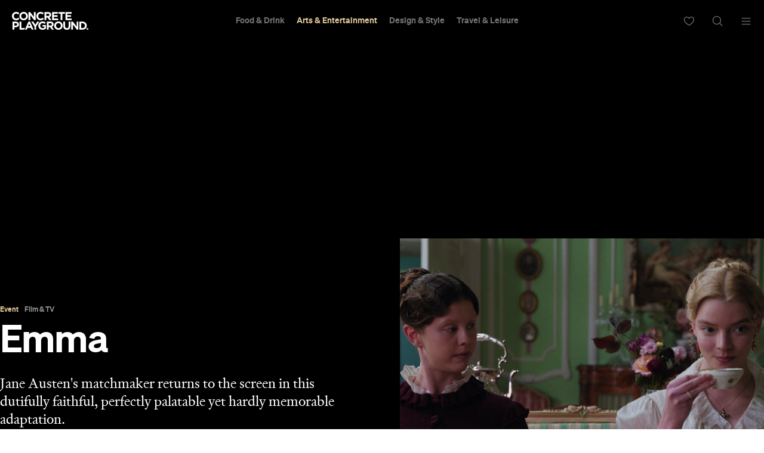

--- FILE ---
content_type: text/html; charset=UTF-8
request_url: https://concreteplayground.com/sydney/event/emma
body_size: 24243
content:
<!DOCTYPE html>
<!--[if IE 7]><html class="ie ie7"><![endif]--><!--[if IE 8]><html class="ie ie8"><![endif]--><!--[if !(IE 7) | !(IE 8)  ]><!--><html lang="en-US">
<!--<![endif]-->
	<head>
        <meta http-equiv="Content-Type" content="text/html; charset=UTF-8">
		<meta http-equiv="X-UA-Compatible" content="IE=edge">
        <!-- Instant articles Sydney page claim meta -->
        <meta property="fb:pages" content="97795682847">
        <!-- Instant articles Auckland page claim meta -->
        <meta property="fb:pages" content="133315950071816">
        <!-- Instant articles Melbourne page claim meta -->
        <meta property="fb:pages" content="1421401194810611">
        <!-- Instant articles Brisbane page claim meta -->
        <meta property="fb:pages" content="768855606478261">
        <!-- Instant articles Wellington page claim meta -->
        <meta property="fb:pages" content="1442381596021209">
        <!-- Instant articles Perth page claim meta -->
        <meta property="fb:pages" content="262833777662148">

        <!-- Pinterest verify -->
        <meta name="“p:domain_verify”" content="“6c7c75fc132d57046f9a695d3a1c312f”/">

        <meta name="robots" content="max-image-preview:large">

                    <title>Emma - Concrete Playground</title>
        
		<meta name="apple-mobile-web-app-capable" content="yes">
		<meta name="mobile-web-app-capable" content="yes">
		<meta name="format-detection" content="telephone=no">
		<meta name="msapplication-tap-highlight" content="no">
			<meta property="fb:app_id" content="187120944656477">
			<meta property="fb:admins" content="728120878">
			<meta property="fb:admins" content="505457710">

        <link rel="preconnect" href="https://cdn.concreteplayground.com" crossorigin>

        
        <meta name="google-site-verification" content="2nycz7QAnuQIEeK-q9AFhRyUEmicw8nOCRDgT2Gx8OQ">

        
<meta name="viewport" content="width=device-width, initial-scale=1, user-scalable=0, minimal-ui">
<link rel="manifest" href="https://concreteplayground.com/content/themes/concrete-v3/manifest.json">
<meta name="theme-color" content="#000000">

<!-- iOS -->
<link rel="apple-touch-icon" sizes="57x57" href="https://concreteplayground.com/content/themes/concrete-v3/assets/images/icons-v2/apple-touch-icon/apple-touch-icon-57x57.png">
<link rel="apple-touch-icon" sizes="114x114" href="https://concreteplayground.com/content/themes/concrete-v3/assets/images/icons-v2/apple-touch-icon/apple-touch-icon-114x114.png">
<link rel="apple-touch-icon" sizes="72x72" href="https://concreteplayground.com/content/themes/concrete-v3/assets/images/icons-v2/apple-touch-icon/apple-touch-icon-72x72.png">
<link rel="apple-touch-icon" sizes="144x144" href="https://concreteplayground.com/content/themes/concrete-v3/assets/images/icons-v2/apple-touch-icon/apple-touch-icon-144x144.png">
<link rel="apple-touch-icon" sizes="60x60" href="https://concreteplayground.com/content/themes/concrete-v3/assets/images/icons-v2/apple-touch-icon/apple-touch-icon-60x60.png">
<link rel="apple-touch-icon" sizes="120x120" href="https://concreteplayground.com/content/themes/concrete-v3/assets/images/icons-v2/apple-touch-icon/apple-touch-icon-120x120.png">
<link rel="apple-touch-icon" sizes="76x76" href="https://concreteplayground.com/content/themes/concrete-v3/assets/images/icons-v2/apple-touch-icon/apple-touch-icon-76x76.png">
<link rel="apple-touch-icon" sizes="152x152" href="https://concreteplayground.com/content/themes/concrete-v3/assets/images/icons-v2/apple-touch-icon/apple-touch-icon-152x152.png">
<link rel="apple-touch-icon" sizes="180x180" href="https://concreteplayground.com/content/themes/concrete-v3/assets/images/icons-v2/apple-touch-icon/apple-touch-icon-180x180.png">

<!-- Favicon -->
<link rel="icon" type="image/png" href="https://concreteplayground.com/content/themes/concrete-v3/assets/images/icons-v2/favicon/favicon-192x192.png" sizes="192x192">
<link rel="icon" type="image/png" href="https://concreteplayground.com/content/themes/concrete-v3/assets/images/icons-v2/favicon/favicon-160x160.png" sizes="160x160">
<link rel="icon" type="image/png" href="https://concreteplayground.com/content/themes/concrete-v3/assets/images/icons-v2/favicon/favicon-96x96.png" sizes="96x96">
<link rel="icon" type="image/png" href="https://concreteplayground.com/content/themes/concrete-v3/assets/images/icons-v2/favicon/favicon-16x16.png" sizes="16x16">
<link rel="icon" type="image/png" href="https://concreteplayground.com/content/themes/concrete-v3/assets/images/icons-v2/favicon/favicon-32x32.png" sizes="32x32">
<link rel="shortcut icon" href="https://concreteplayground.com/content/themes/concrete-v3/assets/images/icons-v2/favicon/favicon.ico">

<!-- MStile -->
<meta name="msapplication-TileImage" content="https://concreteplayground.com/content/themes/concrete-v3/assets/images/icons-v2/mstile/mstile-150x150.png">
<meta name="msapplication-config" content="https://concreteplayground.com/content/themes/concrete-v3/browserconfig.xml">
<meta name="msapplication-TileColor" content="#000000">

<!-- Safari -->
<link rel="mask-icon" href="https://concreteplayground.com/content/themes/concrete-v3/assets/images/icons-v2/safari/safari-pinned-tab.svg" color="#000000">

        <link rel="preload" fetchpriority="high" as="image" href="https://concreteplayground.com/content/themes/concrete-v3/assets/images/concreteplayground-big.png">

        <!-- Preload banner images -->
        <link rel="preload" as="image" href="https://cdn.concreteplayground.com/content/uploads/2020/02/Emma_Universal_supplied.jpg" imagesrcset="https://cdn.concreteplayground.com/content/uploads/2020/02/Emma_Universal_supplied-1920x1080.jpg 1920w, https://cdn.concreteplayground.com/content/uploads/2020/02/Emma_Universal_supplied-1024x576.jpg 1024w, https://cdn.concreteplayground.com/content/uploads/2020/02/Emma_Universal_supplied-320x180.jpg 320w" imagesizes="100vw">
        <link rel="alternate" type="application/rss+xml" href="https://concreteplayground.com/sydney/feed">

        <!-- HTML5 Shiv‎ -->
		<!--[if lt IE 9]>
		<script src="https://concreteplayground.com/content/themes/concrete-v3/assets/js/libs/html5-3.6.min.js"></script>
		<script type="text/javascript">
        document.getElementsByTagName('html')[0].className += ' ie-legacy ';
		window.oldIE = true;
		</script>
		<![endif]-->

		<!--[if lt IE 9]>
		<link rel="stylesheet" href="https://concreteplayground.com/content/themes/concrete-v3/assets/css/ie.css">
		<style type="text/css">
        .cover {
			-ms-behavior: url("https://concreteplayground.com/content/themes/concrete-v3/assets/css/backgroundsize.min.htc");
            behavior: url("https://concreteplayground.com/content/themes/concrete-v3/assets/css/backgroundsize.min.htc");
		}
        </style>
		<![endif]-->

            <script type="text/javascript">
        window.cp = {"site_url":"https:\/\/concreteplayground.com\/sydney\/","my_playground_url":false,"theme_url":"https:\/\/concreteplayground.com\/content\/themes\/concrete-v3","ajax_url":"https:\/\/concreteplayground.com\/wordpress\/wp-admin\/admin-ajax.php","region":"sydney","country_code":"au","fb_app_id":"187120944656477","enableLazyload":true,"is_directory":false}    </script>
    <meta name="robots" content="index, follow, max-image-preview:large, max-snippet:-1, max-video-preview:-1">

	<!-- This site is optimized with the Yoast SEO Premium plugin v26.2 (Yoast SEO v26.2) - https://yoast.com/wordpress/plugins/seo/ -->
	<meta name="description" content="UPDATE, September 7, 2020: Emma is available to stream via">
	<link rel="canonical" href="https://concreteplayground.com/sydney/event/emma">
	<meta property="og:locale" content="en_US">
	<meta property="og:type" content="article">
	<meta property="og:title" content="Emma">
	<meta property="og:description" content="Jane Austen's matchmaker returns to the screen in this dutifully faithful, perfectly palatable yet hardly memorable adaptation.">
	<meta property="og:url" content="https://concreteplayground.com/sydney/event/emma">
	<meta property="og:site_name" content="Concrete Playground">
	<meta property="article:modified_time" content="2020-09-06T23:23:47+00:00">
	<meta property="og:image" content="https://cdn.concreteplayground.com/content/uploads/2020/02/Emma_Universal_supplied.jpg?webp=false">
	<meta property="og:image:width" content="1920">
	<meta property="og:image:height" content="1080">
	<meta name="twitter:card" content="summary_large_image">
	<meta name="twitter:label1" content="Est. reading time">
	<meta name="twitter:data1" content="4 minutes">
	<!-- / Yoast SEO Premium plugin. -->


<style id="wp-img-auto-sizes-contain-inline-css" type="text/css">
img:is([sizes=auto i],[sizes^="auto," i]){contain-intrinsic-size:3000px 1500px}
/*# sourceURL=wp-img-auto-sizes-contain-inline-css */
</style>
<style id="classic-theme-styles-inline-css" type="text/css">
/*! This file is auto-generated */
.wp-block-button__link{color:#fff;background-color:#32373c;border-radius:9999px;box-shadow:none;text-decoration:none;padding:calc(.667em + 2px) calc(1.333em + 2px);font-size:1.125em}.wp-block-file__button{background:#32373c;color:#fff;text-decoration:none}
/*# sourceURL=/wp-includes/css/classic-themes.min.css */
</style>
<link rel="stylesheet" id="cp-dist-css" href="https://concreteplayground.com/content/themes/concrete-v3/assets/build/2056/style.min.css" type="text/css" media="screen">
<style id="xcurrent-critical-lazy-embeds-inline-css" type="text/css">
lite-youtube,lite-vimeo{background-color:#000;display:block;contain:content;background-position:center center;background-size:cover;position:relative}lite-youtube::after{content:"";display:block;padding-bottom:calc(100% / (16 / 9))}lite-youtube iframe{width:100%;height:100%;position:absolute;top:0;left:0}lite-youtube>.lty-playbtn{display:none}lite-vimeo{aspect-ratio:16/9}.lazy-embed,.lazy-embed--loaded{min-height:var(--mobile-height, 100px)}@media only screen and (min-width: 600px){.lazy-embed,.lazy-embed--loaded{min-height:var(--desktop-height, 100px)}}.embed-twitter-com blockquote.twitter-tweet{visibility:hidden;opacity:0}.embed-tiktok-com{min-height:743px;margin:18px 0 0}@media only screen and (min-width: 600px){.embed-tiktok-com{min-height:728px}}.embed-tiktok-com .tiktok-embed{visibility:hidden;opacity:0;margin:0}.embed-instagram-com{min-height:var(--mobile-height, 509px)}@media only screen and (min-width: 600px){.embed-instagram-com{min-height:var(--desktop-height, 663px)}}.embed-instagram-com blockquote.instagram-media{visibility:hidden;opacity:0}

/*# sourceURL=xcurrent-critical-lazy-embeds-inline-css */
</style>
<link rel="https://api.w.org/" href="https://concreteplayground.com/sydney/wp-json/"><link rel="EditURI" type="application/rsd+xml" title="RSD" href="https://concreteplayground.com/wordpress/xmlrpc.php?rsd">

<link rel="shortlink" href="https://concreteplayground.com/sydney/?p=761248">
    <script type="text/javascript">
        var ajaxurl = 'https://concreteplayground.com/wordpress/wp-admin/admin-ajax.php';
    </script>
    <link rel="amphtml" href="https://concreteplayground.com/sydney/event/emma/amp">		<style type="text/css" id="wp-custom-css">
			.js-attach-widget .js-attach-widget { position: static; }		</style>
		        <meta name="description" content="Read Concrete Playground's take on Emma. Concrete Playground; the best guide to bars, restaurants and cafes in Sydney.">		<!-- Detect IE (new and legacy) browsers. -->
		<script type="text/javascript">
		if ((!!window.ActiveXObject && +(/msie\s(\d+)/i.exec(navigator.userAgent)[1])) || window.navigator.msPointerEnabled) {
			document.getElementsByTagName('html')[0].className += ' ie ';
		}
		</script>

        <script type="text/javascript">
          var fusetag = fusetag || { que: [] };
        </script>

        <script>
          var windowWidth = window.innerWidth;
          var screenType = '';
          if(windowWidth >= 1540) {
            screenType = 'WideDesktop';
          } else if(windowWidth >= 1280) {
            screenType = 'Desktop';
          } else if(windowWidth >= 868) {
            screenType = 'Tablet';
          } else {
            screenType = 'Mobile';
          }
        </script>

        <script type="text/javascript" class="ad-params">
        window.adParams = {};
        window.adParams.targeting = {};
        window.adParams.targeting['city'] = "sydney";
        window.adParams.targeting['user-type'] = "logged-out";
        window.adParams.targeting['screen_type'] = screenType;
        window.adParams.targeting["cat"] = "arts-entertainment";window.adParams.targeting["article_id"] = "761248";window.adParams.targeting["post-type"] ="event";adParams.targeting['temp'] = '18';
        </script>

        
<!-- Global Site Tag (gtag.js) - Google Analytics -->
<script async src="https://www.googletagmanager.com/gtag/js?id=UA-56623150-1"></script>
<script>
  window.dataLayer = window.dataLayer || [];
  function gtag(){dataLayer.push(arguments);}
  gtag('js', new Date());
  var dimensionsMetrics = {};
</script>

<!-- Set dimensions separately, for dynamicload to easily pick from the code -->
<script class="ga-dimensions">
    dimensionsMetrics.dimension5 = '2020-02-13';dimensionsMetrics.dimension14 = '761248';dimensionsMetrics.dimension1 = 'tribe_events';dimensionsMetrics.dimension15 = 'sydney';dimensionsMetrics.dimension6 = 'Logged-out User';dimensionsMetrics.dimension7 = 'Sarah Ward';</script>

<script class="data-layer-obj">
  window.dataLayerObj = {
    'event': 'page_view',
    'page_type': 'tribe_events',
    'headline': 'Emma',
    'article_id': '761248',
    'content_category': 'Arts &amp; Entertainment|Film &amp; TV', // or 'politics', 'celebrities', etc.
    'content_subcategory': '', // add additional subcategories if req.
    'article_type': '', // or 'paid', 'free'
    'author_id': '362', // recommended if available
    'author_name': "Sarah Ward",
    'publish_date': '2020-02-13',
    'publish_time': '16:51',
    'feature_type': '', // or 'press release', etc.
    'article_tags': '',
    'region': 'sydney',
    'is_user_logged_in': 'Logged-out User'
  }
</script>

<script class="data-layer-obj-vinyl">
  window.dataLayerVinyl = {
    'AuthorCD': "Sarah Ward",
    'CategoryCD': "Arts &amp; Entertainment|Film &amp; TV",
    'TagsCD': "",
    'PubdateCD': '2020-02-13',
  }
</script>

<script>
  window['gtag_enable_tcf_support'] = true;
  // gtag('set', dimensionsMetrics);
  // gtag('config', 'UA-56623150-1');
  gtag('set', dataLayerObj);
  gtag('config', 'G-86CM906EWK');
  gtag('config', 'AW-850195807');


  // Vinyl
  let vinylMeasurementID = 'G-L8V4HEDPRH';
  gtag('config', vinylMeasurementID, {
    'send_page_view': false,
    'groups': 'vinyl.group'
  });
  if (window.dataLayerVinyl && typeof window.dataLayerVinyl === 'object') {
    gtag('event', 'articleView', Object.assign({}, dataLayerVinyl, {
      send_to: 'vinyl.group'
    }));
  }
</script>


<script>
  var dataLayerGTM = window.dataLayerGTM = window.dataLayerGTM || [];
  dataLayerGTM.push({
    'event': 'user_details',
    'user_id': '', // leave empty if not logged/subscribed
    'gender': '',
    'yob': '',
    'country': '',
  });

  dataLayerGTM.push(dataLayerObj);

</script>

<!-- Google Tag Manager -->
<script>(function(w,d,s,l,i){w[l]=w[l]||[];w[l].push({'gtm.start':
      new Date().getTime(),event:'gtm.js'});var f=d.getElementsByTagName(s)[0],
    j=d.createElement(s),dl=l!='dataLayer'?'&l='+l:'';j.async=true;j.src=
    'https://www.googletagmanager.com/gtm.js?id='+i+dl;f.parentNode.insertBefore(j,f);
  })(window,document,'script','dataLayerGTM','GTM-WKPCG2');</script>
<!-- End Google Tag Manager -->


<!-- Begin Pinterest Tag -->
<script>
  !function(e){if(!window.pintrk){window.pintrk=function()
  {window.pintrk.queue.push(Array.prototype.slice.call(arguments))};var
    n=window.pintrk;n.queue=[],n.version="3.0";var
    t=document.createElement("script");t.async=!0,t.src=e;var
    r=document.getElementsByTagName("script")[0];r.parentNode.insertBefore(t,r)}}
  ("https://s.pinimg.com/ct/core.js");

  pintrk('load','2613525400576', { em: '<user_email_address>', });
  pintrk('page');
</script>

<!-- Pinterest Events -->
<script>
  /*pagevisit event*/
  function pinPV(){
    (/concreteplayground.com\//.test(location.host + location.pathname) == true) && pintrk('track', 'pagevisit',{
      np: 'generator',
    })}
  document.readyState == 'complete' ? pinPV() : window.addEventListener('load', pinPV);


</script>
<!-- End Pinterest Tag -->


        <!-- Facebook Pixel Code -->
        <script>
            window.addEventListener( 'load', function() {
                setTimeout( function() {
                    !function(f,b,e,v,n,t,s)
                    {if(f.fbq)return;n=f.fbq=function(){n.callMethod?
                        n.callMethod.apply(n,arguments):n.queue.push(arguments)};
                        if(!f._fbq)f._fbq=n;n.push=n;n.loaded=!0;n.version='2.0';
                        n.queue=[];t=b.createElement(e);t.async=!0;
                        t.src=v;s=b.getElementsByTagName(e)[0];
                        s.parentNode.insertBefore(t,s)}(window,document,'script',
                        'https://connect.facebook.net/en_US/fbevents.js');


                                                fbq('init', '632425723581464');
                              fbq('init', '243859349395737');
                              fbq('track', 'PageView');
                    
                    window.dispatchEvent(new Event('CP::fbevents:init'));
                }, 1800 );
            } );
        </script>
        <!-- End Facebook Pixel Code -->


    <!-- NUDGE SCRIPT for SPECIFIC POST -->
            <style>
            [data-module="pushmenu"] .menustrip > li.cb > a {
                color: #ddc596;
            }
        </style><script type="application/ld+json">{"@context":"http://schema.org","@type":"Event","mainEntityOfPage":{"@type":"WebPage","@id":"https://concreteplayground.com/sydney/event/emma"},"image":[["https://cdn.concreteplayground.com/content/uploads/2020/02/Emma_Universal_supplied-1920x1080.jpg","https://cdn.concreteplayground.com/content/uploads/2020/02/Emma_Universal_supplied-1920x1440.jpg","https://cdn.concreteplayground.com/content/uploads/2020/02/Emma_Universal_supplied-1440x1440.jpg"],["https://cdn.concreteplayground.com/content/uploads/2020/02/Emma_Universal_supplied-1920x1080.jpg","https://cdn.concreteplayground.com/content/uploads/2020/02/Emma_Universal_supplied-1920x1440.jpg","https://cdn.concreteplayground.com/content/uploads/2020/02/Emma_Universal_supplied-1440x1440.jpg"]],"description":"Jane Austen's matchmaker returns to the screen in this dutifully faithful, perfectly palatable yet hardly memorable adaptation.","articleBody":"UPDATE, September 7, 2020: Emma is available to stream via Google Play, YouTube Movies and iTunes. Happiest when she's playing matchmaker, experienced at meddling in the affairs of others and accustomed to a comfortable level of standing in her village, Emma Woodhouse withholds judgement on no one. Since first popping up on the page 205 years ago, Jane Austen's heroine has always been a picture of youthful hubris. Case in point: the 20-year-old member of the upper class wouldn't dream of letting a friend marry a mere farmer. She eventually learns the error of her well-meaning arrogance, of course. That's the journey that Austen's Emma charts, following the titular character's evolution from unthinking snobbishness to genuine compassion. But if the fictional Miss Woodhouse was somehow asked to survey the latest film to tell her story, we're certain that her opinionated tendencies would still shine through. Renowned for eschewing the average and ordinary in the hope of a more romantic option, she'd at least arch an eyebrow at this dutifully faithful, perfectly palatable yet hardly spectacular adaptation. Emma may be stylised on its marketing materials as 'Emma.', as though it's putting a full stop on all big-screen iterations of Austen's novel; however it's unlikely to become the definitive book-to-film version of this tale. That title continues to belong to Clueless, a movie that modernised the details, played fast and loose with certain specifics, and turned Austen's comedy of manners into an even savvier delight than it already was. Devotees of the original text might consider that statement blasphemous, but Emma's musings on love, life, social status and human nature thrived under a bolder spotlight. Indeed, Clueless outshone the more traditional Gwyneth Paltrow-starring adaptation of Austen's novel that came out just a year afterwards, and did so easily. The difference a quarter-century ago, and now as well: Clueless engages with and re-interrogates the narrative and its insights, rather than just reverently recreating it. They all tell the same general story, though. For those who haven't committed the broad strokes to memory alongside Alicia Silverstone's 90s outfits, Austen's tale revolves around Emma (played in this 2020 iteration by Anya Taylor-Joy) and her current matchmaking mission. Her friend Harriet Smith (Mia Goth) receives a marriage proposal from local tenant farmer Robert Martin (Connor Swindells), with whom she's clearly besotted, but Emma is convinced that her pal can, should and must do better. So, she nudges Harriet towards seemingly kindly vicar Philip Elton (Josh O'Connor). As well as earning the disapproval of her neighbour George Knightley (Johnny Flynn), who she treats like a brother, Emma's interference causes significant ripples throughout the village. It doesn't help that the rich, handsome and vain Frank Churchhill (Callum Turner) has just returned to town, and the quietly accomplished Jane Fairfax (Amber Anderson), too — with the former considered a potential match for Emma herself, and the latter the target of her palpable jealousy. Well-heeled chaos ensues — as much chaos that can ensue within stately and sprawling country manors, while compliant, silent servants are always on hand, and amidst polite conversation constantly tinted with gossip (although as Downton Abbey keeps demonstrating, that's plenty). Emma circa 2020 does everything it's supposed to, including using its sumptuous production and costume design to paint a vivid picture of Regency-era England, but it adds little of its own personality. Austen's prose, here shaped into a screenplay by The Luminaries' author Eleanor Catton, still sparkles with wit. Making her feature filmmaking debut, photographer and music video director Autumn de Wilde retains the novel's playful mood, and pairs it with a sweeping sense of visual symmetry that'd do Wes Anderson proud. And yet, this adaptation feels mostly indistinguishable from the many other unchallenging film and TV versions of literary classics that've reached screens over the years. In fact, the end result is fine, but in the passable rather than excellent sense of the word. It can be a strange sensation, watching a movie that hits plenty of marks and still feels just standard, but that's this iteration of Emma. The film's various parts boast a variety of charms, and yet they never manage to leave much of an imprint. The main outlier: The Witch, Split and Glass' Taylor-Joy. There's little in the way of purposeful contemporary parallels in this take on Austen's tale but, in Taylor-Joy's hands, Emma herself seems like she could easily be passing judgement on her peers and their love lives via Instagram. As the overly chatty, far less wealthy Miss Bates, Miranda Hart (Call the Midwife) also stands out, especially when her character becomes the target of Emma's withering comments. But it might be Bill Nighy, playing Mr Woodhouse, that encapsulates the movie best. He's as reliable as ever, trots out all his usual moves, and inspires more than a few laughs and smiles — but you always know exactly what you're in for. https://www.youtube.com/watch?v=llt7-EQP6dg","name":"Emma","startDate":"2020-02-13","endDate":"2020-03-04","eventStatus":"https://schema.org/EventScheduled","organizer":{"name":"Various cinemas in Sydney","@type":"Place"},"location":{"@type":"City","name":"Sydney","address":"Sydney"},"offers":{"@type":"Offer","url":"https://concreteplayground.com/sydney/event/emma","price":"15","priceCurrency":"AUD","availability":"OutOfStock","validFrom":"2020-09-07","priceValidUntil":"2020-03-04"},"eventAttendanceMode":"https://schema.org/OfflineEventAttendanceMode"}</script>
        <link rel="preconnect" href="https://adservice.google.com/">
        <link rel="preconnect" href="https://googleads.g.doubleclick.net/">
        <link rel="preconnect" href="https://www.googletagservices.com/">
        <link rel="preconnect" href="https://tpc.googlesyndication.com/">
        <script defer data-delay="100" data-src="//pagead2.googlesyndication.com/pagead/js/adsbygoogle.js"></script>
        <script>
            (adsbygoogle = window.adsbygoogle || []).push({
                google_ad_client: "ca-pub-8351508320210963",
                enable_page_level_ads: true
            });
        </script>

        

        
    </head>

	<body class="cp-page-article   sydney page-761248  " data-category="ae" data-inarticle="true" data-body-template="" data-color-header-bg="" data-color-header-text="" style="">
            <style>
    html {
        margin-top: 0 !important;
    }
    .cpadminbar {
        display: none;
    }
    </style>
        <!-- Google Tag Manager (noscript) -->
    <noscript><iframe src="https://www.googletagmanager.com/ns.html?id=GTM-WKPCG2" height="0" width="0" style="display:none;visibility:hidden"></iframe></noscript>
    <!-- End Google Tag Manager (noscript) -->
        <div id="fb-root"></div>
        <script>
        (function(d, s, id) {
            var js, fjs = d.getElementsByTagName(s)[0];
            if (d.getElementById(id)) return;
            js = d.createElement(s); js.id = id;
            js.src = "//connect.facebook.net/en_GB/sdk.js#xfbml=1&amp;version=v2.5";
            js.async = true;

            window.addEventListener( 'load', function() {
                setTimeout( function() {
                    fjs.parentNode.insertBefore(js, fjs);
                }, 5000 );
            } );
        }(document, 'script', 'facebook-jssdk'));

        window.fbAsyncInit = function() {
            FB.init({
                appId      : 187120944656477,
                xfbml      : true,
                version    : 'v2.5'
            });
            window.addEventListener( 'load', function() {
                setTimeout( function() {
                    window.dispatchEvent(new Event('CP::facebook:init'));
                }, 6000 );
            } );
        };
        </script>
        <script>
            (function () {
                var showCtaStr = localStorage.getItem('playlists.showCTA');
                var showCta = JSON.parse(showCtaStr);
                if(showCta && !showCta.value) {
                    var body = document.querySelector('body');
                    body.classList.add('hide-playlist-cta');
                }
            })();
        </script>

        
		<div class="wrapper with-horizontal-menu">
            <div class="main-container">
            <div class="mobile-nearby-places-ad-top-header"></div>

			<div id="masterhead-container">
    <header id="masterhead" data-username="" class="container">
        <div class="logo">
            <a href="https://concreteplayground.com/sydney/">
                                <svg version="1.1" width="127.77" height="30" viewbox="0 0 644.12 151.22667" xmlns="http://www.w3.org/2000/svg" xmlns:svg="http://www.w3.org/2000/svg">
  <g id="g8" inkscape:groupmode="layer" inkscape:label="ink_ext_XXXXXX" transform="matrix(1.3333333,0,0,-1.3333333,0,151.22667)">
    <g id="g10" transform="scale(0.1)">
      <path d="m 0,868.457 v 1.465 c 0,145.268 109.492,264.248 266.445,264.248 96.36,0 154.024,-32.12 201.477,-78.84 l -71.543,-82.486 c -39.414,35.766 -79.57,57.676 -130.664,57.676 -86.145,0 -148.188,-71.543 -148.188,-159.141 v -1.457 c 0,-87.598 60.586,-160.598 148.188,-160.598 58.394,0 94.168,23.364 134.312,59.856 l 71.536,-72.266 C 419.004,640.703 360.605,605.664 262.063,605.664 111.688,605.664 0,721.73 0,868.457" style="fill:currentColor;fill-opacity:1;fill-rule:nonzero;stroke:none" id="path12"></path>
      <path d="m 894.617,868.457 v 1.465 c 0,87.598 -64.234,160.598 -154.754,160.598 -90.515,0 -153.3,-71.543 -153.3,-159.141 v -1.457 c 0,-87.598 64.238,-160.598 154.753,-160.598 90.52,0 153.301,71.535 153.301,159.133 z m -425.586,0 v 1.465 c 0,145.268 114.614,264.248 272.285,264.248 157.676,0 270.824,-117.53 270.824,-262.791 v -1.457 c 0,-145.274 -114.601,-264.258 -272.277,-264.258 -157.675,0 -270.832,117.527 -270.832,262.793" style="fill:currentColor;fill-opacity:1;fill-rule:nonzero;stroke:none" id="path14"></path>
      <path d="m 1046.98,1125.41 h 103.66 l 239.43,-314.617 v 314.617 h 110.96 V 614.426 H 1405.4 L 1157.93,939.27 V 614.426 h -110.95 v 510.984" style="fill:currentColor;fill-opacity:1;fill-rule:nonzero;stroke:none" id="path16"></path>
      <path d="m 1542.79,868.457 v 1.465 c 0,145.268 109.5,264.248 266.45,264.248 96.36,0 154.02,-32.12 201.47,-78.84 l -71.53,-82.486 c -39.42,35.766 -79.57,57.676 -130.67,57.676 -86.14,0 -148.19,-71.543 -148.19,-159.141 v -1.457 c 0,-87.598 60.59,-160.598 148.19,-160.598 58.39,0 94.17,23.364 134.31,59.856 l 71.55,-72.266 c -52.56,-56.211 -110.96,-91.25 -209.51,-91.25 -150.38,0 -262.07,116.066 -262.07,262.793" style="fill:currentColor;fill-opacity:1;fill-rule:nonzero;stroke:none" id="path18"></path>
      <path d="m 2279.86,877.219 c 54.74,0 86.13,29.199 86.13,72.261 v 1.465 c 0,48.176 -33.57,73.005 -88.33,73.005 H 2165.98 V 877.219 Z m -226.3,248.191 h 233.59 c 64.97,0 115.35,-18.25 148.95,-51.82 28.48,-28.47 43.81,-68.63 43.81,-116.805 v -1.465 c 0,-82.476 -44.54,-134.312 -109.53,-158.394 l 124.86,-182.5 H 2363.8 l -109.5,163.515 h -1.45 -86.87 V 614.426 h -112.42 v 510.984" style="fill:currentColor;fill-opacity:1;fill-rule:nonzero;stroke:none" id="path20"></path>
      <path d="M 2538.67,1125.41 H 2924.1 L 2881.82,1025.4 H 2650.36 V 921.75 h 240.89 V 821.738 H 2650.36 V 714.434 h 277.39 V 614.426 h -389.08 v 510.984" style="fill:currentColor;fill-opacity:1;fill-rule:nonzero;stroke:none" id="path22"></path>
      <path d="m 3078.54,1021.76 h -155.47 l 43.88,103.65 h 379.5 V 1021.76 H 3190.97 V 614.426 h -112.43 v 407.334" style="fill:currentColor;fill-opacity:1;fill-rule:nonzero;stroke:none" id="path24"></path>
      <path d="m 3384.44,1125.41 h 385.43 V 1025.4 H 3496.13 V 921.75 h 240.89 V 821.738 H 3496.13 V 714.434 h 277.4 V 614.426 h -389.09 v 510.984" style="fill:currentColor;fill-opacity:1;fill-rule:nonzero;stroke:none" id="path26"></path>
      <path d="m 238.289,262.051 c 56.215,0 89.055,33.586 89.055,77.383 v 1.457 c 0,50.371 -35.039,77.382 -91.239,77.382 H 149.23 V 262.051 Z M 36.8164,519.734 H 245.586 c 121.914,0 195.637,-72.261 195.637,-176.648 v -1.465 c 0,-118.254 -91.977,-179.57 -206.582,-179.57 H 149.23 V 8.75 H 36.8164 v 510.984" style="fill:currentColor;fill-opacity:1;fill-rule:nonzero;stroke:none" id="path28"></path>
      <path d="M 478.895,519.734 H 591.316 V 110.949 H 823.379 L 780.266,8.75 H 478.895 v 510.984" style="fill:currentColor;fill-opacity:1;fill-rule:nonzero;stroke:none" id="path30"></path>
      <path d="m 1160.21,222.637 -67.89,165.703 -67.89,-165.703 z m -118.26,300.754 h 103.66 L 1364.6,8.75 h -117.52 l -46.72,114.609 H 984.285 L 937.566,8.75 H 822.961 l 218.989,514.641" style="fill:currentColor;fill-opacity:1;fill-rule:nonzero;stroke:none" id="path32"></path>
      <path d="m 1420.09,210.227 -196.37,309.507 h 131.4 l 121.9,-205.125 124.1,205.125 h 127.75 L 1532.5,212.414 V 8.75 h -112.41 v 201.477" style="fill:currentColor;fill-opacity:1;fill-rule:nonzero;stroke:none" id="path34"></path>
      <path d="m 1667.53,262.781 v 1.469 c 0,145.262 113.14,264.246 267.9,264.246 91.98,0 147.46,-24.812 200.74,-70.078 l -70.8,-85.41 c -39.42,32.851 -74.46,51.836 -133.59,51.836 -81.76,0 -146.72,-72.278 -146.72,-159.141 v -1.453 c 0,-93.437 64.24,-162.059 154.75,-162.059 40.88,0 77.38,10.219 105.84,30.661 v 73 h -113.14 v 97.078 h 221.91 V 81.0195 C 2101.87,36.4883 2029.6,0 1936.16,0 1777.02,0 1667.53,111.68 1667.53,262.781" style="fill:currentColor;fill-opacity:1;fill-rule:nonzero;stroke:none" id="path36"></path>
      <path d="m 2437.91,271.543 c 54.75,0 86.13,29.199 86.13,72.266 v 1.464 c 0,48.172 -33.57,73 -88.33,73 h -111.72 v -146.73 z m -226.34,248.191 h 233.64 c 64.97,0 115.34,-18.25 148.91,-51.824 28.48,-28.469 43.8,-68.621 43.8,-116.797 v -1.465 c 0,-82.48 -44.52,-134.316 -109.5,-158.398 L 2653.24,8.75 h -131.38 l -109.54,163.516 h -1.47 -86.86 V 8.75 h -112.42 v 510.984" style="fill:currentColor;fill-opacity:1;fill-rule:nonzero;stroke:none" id="path38"></path>
      <path d="m 3094.82,262.781 v 1.469 c 0,87.598 -64.23,160.594 -154.75,160.594 -90.52,0 -153.29,-71.543 -153.29,-159.141 v -1.453 c 0,-87.602 64.24,-160.602 154.74,-160.602 90.53,0 153.3,71.54 153.3,159.133 z m -425.58,0 v 1.469 c 0,145.262 114.61,264.246 272.28,264.246 157.68,0 270.82,-117.527 270.82,-262.793 V 264.25 C 3212.34,118.969 3097.74,0 2940.07,0 2782.39,0 2669.24,117.52 2669.24,262.781" style="fill:currentColor;fill-opacity:1;fill-rule:nonzero;stroke:none" id="path40"></path>
      <path d="m 3248.91,227.742 v 291.992 h 112.42 v -289.07 c 0,-83.215 41.6,-126.285 110.21,-126.285 68.63,0 110.23,41.605 110.23,122.633 v 292.722 h 112.42 V 231.398 c 0,-154.7574 -86.87,-230.67925 -224.1,-230.67925 -137.24,0 -221.18,76.65235 -221.18,227.02325" style="fill:currentColor;fill-opacity:1;fill-rule:nonzero;stroke:none" id="path42"></path>
      <path d="m 3748.43,519.734 h 103.65 l 239.43,-314.617 v 314.617 h 110.96 V 8.75 h -95.62 L 3859.38,333.594 V 8.75 h -110.95 v 510.984" style="fill:currentColor;fill-opacity:1;fill-rule:nonzero;stroke:none" id="path44"></path>
      <path d="m 4461.61,110.211 c 91.97,0 154.02,62.055 154.02,152.57 v 1.469 c 0,90.516 -62.05,154.023 -154.02,154.023 h -86.87 V 110.211 Z m -199.29,409.523 h 199.29 c 160.6,0 271.55,-110.222 271.55,-254.031 v -1.453 c 0,-143.809 -110.95,-255.5 -271.55,-255.5 h -199.29 v 510.984" style="fill:currentColor;fill-opacity:1;fill-rule:nonzero;stroke:none" id="path46"></path>
      <path d="m 4774.93,75.1484 h -11.17 V 60.4688 h 11.39 c 5.48,0 8.62,2.9218 8.62,7.2304 v 0.1289 c 0,4.8321 -3.37,7.3203 -8.84,7.3203" style="fill:currentColor;fill-opacity:1;fill-rule:nonzero;stroke:none" id="path48"></path>
      <path d="m 4783.54,34.1602 -10.95,16.3711 h -8.83 V 34.1602 h -11.25 v 51.1406 h 23.37 c 6.49,0 11.54,-1.8203 14.9,-5.1797 2.84,-2.8516 4.39,-6.8828 4.39,-11.6992 v -0.1406 c 0,-8.2618 -4.46,-13.4415 -10.96,-15.8594 L 4796.7,34.1602 Z M 4772.1,118.73 c -33.09,0 -59.16,-26.8902 -59.16,-58.9995 v -0.3321 c 0,-32.0976 25.75,-58.667931 58.85,-58.667931 33.07,0 59.16,26.898431 59.16,59.000031 v 0.3281 c 0,32.1133 -25.76,58.6714 -58.85,58.6714" style="fill:currentColor;fill-opacity:1;fill-rule:nonzero;stroke:none" id="path50"></path>
    </g>
  </g>
</svg>            </a>
        </div>

                        <ul class="nav-links">
                            <li class="nav-item masterhead-dropdown food-drink" data-dropdown-menu="food-drink"><a href="https://concreteplayground.com/sydney/category/food-drink" data-tracking-cat="Header Nav" data-tracking-action="Click">Food &amp; Drink</a></li>
                            <li class="nav-item masterhead-dropdown arts-entertainment" data-dropdown-menu="arts-entertainment"><a href="https://concreteplayground.com/sydney/category/arts-entertainment" data-tracking-cat="Header Nav" data-tracking-action="Click">Arts &amp; Entertainment</a></li>
                            <li class="nav-item masterhead-dropdown design-style" data-dropdown-menu="design-style"><a href="https://concreteplayground.com/sydney/category/design-style" data-tracking-cat="Header Nav" data-tracking-action="Click">Design &amp; Style</a></li>
                            <li class="nav-item masterhead-dropdown travel-leisure" data-dropdown-menu="travel-leisure"><a href="https://concreteplayground.com/sydney/category/travel-leisure" data-tracking-cat="Header Nav" data-tracking-action="Click">Travel &amp; Leisure</a></li>
            

                    </ul>

        <div class="header-icons">
            <a href="https://concreteplayground.com/sydney/my-playground/"><i class="ph ph-heart"></i></a>
            <a href="#" class="search-icon"><i class="ph ph-magnifying-glass"></i></a>
            <a href="#" class="menu-toggle"><i class="ph ph-list"></i></a>
        </div>

            </header>
    <div class="masterhead-dropdown__overlay"></div>
<div class="masterhead-dropdown-hover-region"></div>
<div class="masterhead-dropdown-menus">
  <div class="masterhead-dropdown-menus__top-offset">
          <div class="masterhead-dropdown-menu masterhead-dropdown-menu--food-drink">
        <div class="masterhead-dropdown-menu__vertical-motion">
          <div class="masterhead-dropdown-menu__shell container">
            <div class="masterhead-dropdown-menu__left-wrapper">
              <div class="masterhead-dropdown-menu__columns">
                <div class="masterhead-dropdown-menu__col">
                  <h3 class="has-link"><a href="https://concreteplayground.com/sydney/category/food-drink">Food &amp; Drink<span aria-hidden="true" data-arrow="true"><i class="ph ph-arrow-right"></i></span></a></h3>
                                      <a href="https://concreteplayground.com/sydney/category/food-drink/drink">Drink<span aria-hidden="true" data-arrow="true"><i class="ph ph-arrow-right"></i></span></a>
                                      <a href="https://concreteplayground.com/sydney/category/food-drink/food-2">Food<span aria-hidden="true" data-arrow="true"><i class="ph ph-arrow-right"></i></span></a>
                                      <a href="https://concreteplayground.com/sydney/category/food-drink/nightlife">Nightlife<span aria-hidden="true" data-arrow="true"><i class="ph ph-arrow-right"></i></span></a>
                                  </div>

                <div class="masterhead-dropdown-menu__col">
                  <h3>Directory</h3>
                                        <a href="https://concreteplayground.com/sydney/latest/?categories=food-drink">News<span aria-hidden="true" data-arrow="true"><i class="ph ph-arrow-right"></i></span></a>
                                        <a href="https://concreteplayground.com/sydney/guides/?categories=food-drink">Guides<span aria-hidden="true" data-arrow="true"><i class="ph ph-arrow-right"></i></span></a>
                                        <a href="https://concreteplayground.com/sydney/events/?categories=food-drink">Events<span aria-hidden="true" data-arrow="true"><i class="ph ph-arrow-right"></i></span></a>
                                        <a href="https://concreteplayground.com/sydney/restaurants/?categories=food-drink">Restaurants<span aria-hidden="true" data-arrow="true"><i class="ph ph-arrow-right"></i></span></a>
                                        <a href="https://concreteplayground.com/sydney/bars/?categories=food-drink">Bars<span aria-hidden="true" data-arrow="true"><i class="ph ph-arrow-right"></i></span></a>
                                        <a href="https://concreteplayground.com/sydney/cafes/?categories=food-drink">Cafes<span aria-hidden="true" data-arrow="true"><i class="ph ph-arrow-right"></i></span></a>
                                        <a href="https://concreteplayground.com/sydney/pubs/?categories=food-drink">Pubs<span aria-hidden="true" data-arrow="true"><i class="ph ph-arrow-right"></i></span></a>
                                        <a href="https://concreteplayground.com/sydney/things-to-do/?categories=food-drink">Things to Do<span aria-hidden="true" data-arrow="true"><i class="ph ph-arrow-right"></i></span></a>
                                        <a href="https://concreteplayground.com/sydney/shops/?categories=food-drink">Shops<span aria-hidden="true" data-arrow="true"><i class="ph ph-arrow-right"></i></span></a>
                                        <a href="https://trips.concreteplayground.com">Trips<span aria-hidden="true" data-arrow="true"><i class="ph ph-arrow-right"></i></span></a>
                                  </div>

                <div class="masterhead-dropdown-menu__col">
<!--                  <h3>Features</h3>-->
<!--                  <a href="#">The Agenda<span aria-hidden="true" data-arrow="true"><i class="ph ph-arrow-right"></i></span></a>-->
<!--                  <a href="#">The Hit List<span aria-hidden="true" data-arrow="true"><i class="ph ph-arrow-right"></i></span></a>-->
<!--                  <a href="#">Interviews<span aria-hidden="true" data-arrow="true"><i class="ph ph-arrow-right"></i></span></a>-->

                    <h3>Discover</h3>
                    <a href="https://concreteplayground.com/sydney/featured/">Featured<span aria-hidden="true" data-arrow="true"><i class="ph ph-arrow-right"></i></span></a>
                    <a href="https://concreteplayground.com/sydney/nearest/">Nearby<span aria-hidden="true" data-arrow="true"><i class="ph ph-arrow-right"></i></span></a>
                    <a href="https://concreteplayground.com/sydney/popular/">Popular<span aria-hidden="true" data-arrow="true"><i class="ph ph-arrow-right"></i></span></a>
                    <a href="/sydney/latest">Latest<span aria-hidden="true" data-arrow="true"><i class="ph ph-arrow-right"></i></span></a>
                </div>
              </div>
            </div>
            <div class="masterhead-dropdown-menu__right-wrapper">
              <div class="masterhead-dropdown-menu__col masterhead-dropdown-menu__col-right">
                <h3>Search Concrete Playground</h3>
                <div class="masterhead-dropdown-menu__col-right-items">
                  <a class="masterhead-dropdown-menu__col-right-item" href="https://concreteplayground.com/sydney/listings" target="_blank">
                    <div class="masterhead-dropdown-menu__col-right-item__logo">
                      <i class="ph ph-storefront"></i>
                    </div>
                    <div class="masterhead-dropdown-menu__col-right-item__banner">
                      <div class="masterhead-dropdown-menu__col-right-item__banner-title">
                        Directory<span aria-hidden="true" data-arrow="true"><i class="ph ph-arrow-right"></i></span>
                      </div>
                      <div class="masterhead-dropdown-menu__col-right-item__banner-subtitle">
                        Discover Sydney's best restaurants, cafes, bars, pubs and shops. 
                      </div>
                    </div>
                  </a>

                  <a class="masterhead-dropdown-menu__col-right-item" href="https://concreteplayground.com/sydney/events" target="_blank">
                    <div class="masterhead-dropdown-menu__col-right-item__logo">
                      <i class="ph ph-calendar-blank"></i>
                    </div>
                    <div class="masterhead-dropdown-menu__col-right-item__banner">
                      <div class="masterhead-dropdown-menu__col-right-item__banner-title">
                        Calendar<span aria-hidden="true" data-arrow="true"><i class="ph ph-arrow-right"></i></span>
                      </div>
                      <div class="masterhead-dropdown-menu__col-right-item__banner-subtitle">
                        Experience the best and brightest events in town. 
                      </div>
                    </div>
                  </a>

<!--                  <a class="masterhead-dropdown-menu__col-right-item" href="#" target="_blank">-->
<!--                    <div class="masterhead-dropdown-menu__col-right-item__logo">-->
<!--                      <i class="ph ph-map-trifold"></i>-->
<!--                    </div>-->
<!--                    <div class="masterhead-dropdown-menu__col-right-item__banner">-->
<!--                      <div class="masterhead-dropdown-menu__col-right-item__banner-title">-->
<!--                        Map<span aria-hidden="true" data-arrow="true"><i class="ph ph-arrow-right"></i></span>-->
<!--                      </div>-->
<!--                      <div class="masterhead-dropdown-menu__col-right-item__banner-subtitle">-->
<!--                        Uncover all the city has to offer using a convenient map.-->
<!--                      </div>-->
<!--                    </div>-->
<!--                  </a>-->

<!--                  <a class="masterhead-dropdown-menu__col-right-item" href="#" target="_blank">-->
<!--                    <div class="masterhead-dropdown-menu__col-right-item__logo">-->
<!--                      <i class="ph ph-signpost"></i>-->
<!--                    </div>-->
<!--                    <div class="masterhead-dropdown-menu__col-right-item__banner">-->
<!--                      <div class="masterhead-dropdown-menu__col-right-item__banner-title">-->
<!--                        Playmaker<span aria-hidden="true" data-arrow="true"><i class="ph ph-arrow-right"></i></span>-->
<!--                      </div>-->
<!--                      <div class="masterhead-dropdown-menu__col-right-item__banner-subtitle">-->
<!--                        Get personalised recommendations tailored to your interests.-->
<!--                      </div>-->
<!--                    </div>-->
<!--                  </a>-->
                </div>

              </div>
            </div>
          </div>
        </div>
      </div>
          <div class="masterhead-dropdown-menu masterhead-dropdown-menu--arts-entertainment">
        <div class="masterhead-dropdown-menu__vertical-motion">
          <div class="masterhead-dropdown-menu__shell container">
            <div class="masterhead-dropdown-menu__left-wrapper">
              <div class="masterhead-dropdown-menu__columns">
                <div class="masterhead-dropdown-menu__col">
                  <h3 class="has-link"><a href="https://concreteplayground.com/sydney/category/arts-entertainment">Arts &amp; Entertainment<span aria-hidden="true" data-arrow="true"><i class="ph ph-arrow-right"></i></span></a></h3>
                                      <a href="https://concreteplayground.com/sydney/category/arts-entertainment/art">Art<span aria-hidden="true" data-arrow="true"><i class="ph ph-arrow-right"></i></span></a>
                                      <a href="https://concreteplayground.com/sydney/category/arts-entertainment/culture">Culture<span aria-hidden="true" data-arrow="true"><i class="ph ph-arrow-right"></i></span></a>
                                      <a href="https://concreteplayground.com/sydney/category/arts-entertainment/film-tv">Film &amp; TV<span aria-hidden="true" data-arrow="true"><i class="ph ph-arrow-right"></i></span></a>
                                      <a href="https://concreteplayground.com/sydney/category/arts-entertainment/music">Music<span aria-hidden="true" data-arrow="true"><i class="ph ph-arrow-right"></i></span></a>
                                      <a href="https://concreteplayground.com/sydney/category/arts-entertainment/stage-arts-entertainment-2">Stage<span aria-hidden="true" data-arrow="true"><i class="ph ph-arrow-right"></i></span></a>
                                  </div>

                <div class="masterhead-dropdown-menu__col">
                  <h3>Directory</h3>
                                        <a href="https://concreteplayground.com/sydney/latest/?categories=arts-entertainment">News<span aria-hidden="true" data-arrow="true"><i class="ph ph-arrow-right"></i></span></a>
                                        <a href="https://concreteplayground.com/sydney/guides/?categories=arts-entertainment">Guides<span aria-hidden="true" data-arrow="true"><i class="ph ph-arrow-right"></i></span></a>
                                        <a href="https://concreteplayground.com/sydney/events/?categories=arts-entertainment">Events<span aria-hidden="true" data-arrow="true"><i class="ph ph-arrow-right"></i></span></a>
                                        <a href="https://concreteplayground.com/sydney/bars/?categories=arts-entertainment">Bars<span aria-hidden="true" data-arrow="true"><i class="ph ph-arrow-right"></i></span></a>
                                        <a href="https://concreteplayground.com/sydney/things-to-do/?categories=arts-entertainment">Things to Do<span aria-hidden="true" data-arrow="true"><i class="ph ph-arrow-right"></i></span></a>
                                        <a href="https://concreteplayground.com/sydney/shops/?categories=arts-entertainment">Shops<span aria-hidden="true" data-arrow="true"><i class="ph ph-arrow-right"></i></span></a>
                                        <a href="https://trips.concreteplayground.com">Trips<span aria-hidden="true" data-arrow="true"><i class="ph ph-arrow-right"></i></span></a>
                                  </div>

                <div class="masterhead-dropdown-menu__col">
<!--                  <h3>Features</h3>-->
<!--                  <a href="#">The Agenda<span aria-hidden="true" data-arrow="true"><i class="ph ph-arrow-right"></i></span></a>-->
<!--                  <a href="#">The Hit List<span aria-hidden="true" data-arrow="true"><i class="ph ph-arrow-right"></i></span></a>-->
<!--                  <a href="#">Interviews<span aria-hidden="true" data-arrow="true"><i class="ph ph-arrow-right"></i></span></a>-->

                    <h3>Discover</h3>
                    <a href="https://concreteplayground.com/sydney/featured/">Featured<span aria-hidden="true" data-arrow="true"><i class="ph ph-arrow-right"></i></span></a>
                    <a href="https://concreteplayground.com/sydney/nearest/">Nearby<span aria-hidden="true" data-arrow="true"><i class="ph ph-arrow-right"></i></span></a>
                    <a href="https://concreteplayground.com/sydney/popular/">Popular<span aria-hidden="true" data-arrow="true"><i class="ph ph-arrow-right"></i></span></a>
                    <a href="/sydney/latest">Latest<span aria-hidden="true" data-arrow="true"><i class="ph ph-arrow-right"></i></span></a>
                </div>
              </div>
            </div>
            <div class="masterhead-dropdown-menu__right-wrapper">
              <div class="masterhead-dropdown-menu__col masterhead-dropdown-menu__col-right">
                <h3>Search Concrete Playground</h3>
                <div class="masterhead-dropdown-menu__col-right-items">
                  <a class="masterhead-dropdown-menu__col-right-item" href="https://concreteplayground.com/sydney/listings" target="_blank">
                    <div class="masterhead-dropdown-menu__col-right-item__logo">
                      <i class="ph ph-storefront"></i>
                    </div>
                    <div class="masterhead-dropdown-menu__col-right-item__banner">
                      <div class="masterhead-dropdown-menu__col-right-item__banner-title">
                        Directory<span aria-hidden="true" data-arrow="true"><i class="ph ph-arrow-right"></i></span>
                      </div>
                      <div class="masterhead-dropdown-menu__col-right-item__banner-subtitle">
                        Discover Sydney's best restaurants, cafes, bars, pubs and shops. 
                      </div>
                    </div>
                  </a>

                  <a class="masterhead-dropdown-menu__col-right-item" href="https://concreteplayground.com/sydney/events" target="_blank">
                    <div class="masterhead-dropdown-menu__col-right-item__logo">
                      <i class="ph ph-calendar-blank"></i>
                    </div>
                    <div class="masterhead-dropdown-menu__col-right-item__banner">
                      <div class="masterhead-dropdown-menu__col-right-item__banner-title">
                        Calendar<span aria-hidden="true" data-arrow="true"><i class="ph ph-arrow-right"></i></span>
                      </div>
                      <div class="masterhead-dropdown-menu__col-right-item__banner-subtitle">
                        Experience the best and brightest events in town. 
                      </div>
                    </div>
                  </a>

<!--                  <a class="masterhead-dropdown-menu__col-right-item" href="#" target="_blank">-->
<!--                    <div class="masterhead-dropdown-menu__col-right-item__logo">-->
<!--                      <i class="ph ph-map-trifold"></i>-->
<!--                    </div>-->
<!--                    <div class="masterhead-dropdown-menu__col-right-item__banner">-->
<!--                      <div class="masterhead-dropdown-menu__col-right-item__banner-title">-->
<!--                        Map<span aria-hidden="true" data-arrow="true"><i class="ph ph-arrow-right"></i></span>-->
<!--                      </div>-->
<!--                      <div class="masterhead-dropdown-menu__col-right-item__banner-subtitle">-->
<!--                        Uncover all the city has to offer using a convenient map.-->
<!--                      </div>-->
<!--                    </div>-->
<!--                  </a>-->

<!--                  <a class="masterhead-dropdown-menu__col-right-item" href="#" target="_blank">-->
<!--                    <div class="masterhead-dropdown-menu__col-right-item__logo">-->
<!--                      <i class="ph ph-signpost"></i>-->
<!--                    </div>-->
<!--                    <div class="masterhead-dropdown-menu__col-right-item__banner">-->
<!--                      <div class="masterhead-dropdown-menu__col-right-item__banner-title">-->
<!--                        Playmaker<span aria-hidden="true" data-arrow="true"><i class="ph ph-arrow-right"></i></span>-->
<!--                      </div>-->
<!--                      <div class="masterhead-dropdown-menu__col-right-item__banner-subtitle">-->
<!--                        Get personalised recommendations tailored to your interests.-->
<!--                      </div>-->
<!--                    </div>-->
<!--                  </a>-->
                </div>

              </div>
            </div>
          </div>
        </div>
      </div>
          <div class="masterhead-dropdown-menu masterhead-dropdown-menu--design-style">
        <div class="masterhead-dropdown-menu__vertical-motion">
          <div class="masterhead-dropdown-menu__shell container">
            <div class="masterhead-dropdown-menu__left-wrapper">
              <div class="masterhead-dropdown-menu__columns">
                <div class="masterhead-dropdown-menu__col">
                  <h3 class="has-link"><a href="https://concreteplayground.com/sydney/category/design-style">Design &amp; Style<span aria-hidden="true" data-arrow="true"><i class="ph ph-arrow-right"></i></span></a></h3>
                                      <a href="https://concreteplayground.com/sydney/category/design-style/design">Design<span aria-hidden="true" data-arrow="true"><i class="ph ph-arrow-right"></i></span></a>
                                      <a href="https://concreteplayground.com/sydney/category/design-style/fashion">Fashion<span aria-hidden="true" data-arrow="true"><i class="ph ph-arrow-right"></i></span></a>
                                      <a href="https://concreteplayground.com/sydney/category/design-style/sustainability">Sustainability<span aria-hidden="true" data-arrow="true"><i class="ph ph-arrow-right"></i></span></a>
                                      <a href="https://concreteplayground.com/sydney/category/design-style/technology">Technology<span aria-hidden="true" data-arrow="true"><i class="ph ph-arrow-right"></i></span></a>
                                  </div>

                <div class="masterhead-dropdown-menu__col">
                  <h3>Directory</h3>
                                        <a href="https://concreteplayground.com/sydney/latest/?categories=design-style">News<span aria-hidden="true" data-arrow="true"><i class="ph ph-arrow-right"></i></span></a>
                                        <a href="https://concreteplayground.com/sydney/guides/?categories=design-style">Guides<span aria-hidden="true" data-arrow="true"><i class="ph ph-arrow-right"></i></span></a>
                                        <a href="https://concreteplayground.com/sydney/events/?categories=design-style">Events<span aria-hidden="true" data-arrow="true"><i class="ph ph-arrow-right"></i></span></a>
                                        <a href="https://concreteplayground.com/sydney/things-to-do/?categories=design-style">Things to Do<span aria-hidden="true" data-arrow="true"><i class="ph ph-arrow-right"></i></span></a>
                                        <a href="https://concreteplayground.com/sydney/shops/?categories=design-style">Shops<span aria-hidden="true" data-arrow="true"><i class="ph ph-arrow-right"></i></span></a>
                                        <a href="https://trips.concreteplayground.com">Trips<span aria-hidden="true" data-arrow="true"><i class="ph ph-arrow-right"></i></span></a>
                                  </div>

                <div class="masterhead-dropdown-menu__col">
<!--                  <h3>Features</h3>-->
<!--                  <a href="#">The Agenda<span aria-hidden="true" data-arrow="true"><i class="ph ph-arrow-right"></i></span></a>-->
<!--                  <a href="#">The Hit List<span aria-hidden="true" data-arrow="true"><i class="ph ph-arrow-right"></i></span></a>-->
<!--                  <a href="#">Interviews<span aria-hidden="true" data-arrow="true"><i class="ph ph-arrow-right"></i></span></a>-->

                    <h3>Discover</h3>
                    <a href="https://concreteplayground.com/sydney/featured/">Featured<span aria-hidden="true" data-arrow="true"><i class="ph ph-arrow-right"></i></span></a>
                    <a href="https://concreteplayground.com/sydney/nearest/">Nearby<span aria-hidden="true" data-arrow="true"><i class="ph ph-arrow-right"></i></span></a>
                    <a href="https://concreteplayground.com/sydney/popular/">Popular<span aria-hidden="true" data-arrow="true"><i class="ph ph-arrow-right"></i></span></a>
                    <a href="/sydney/latest">Latest<span aria-hidden="true" data-arrow="true"><i class="ph ph-arrow-right"></i></span></a>
                </div>
              </div>
            </div>
            <div class="masterhead-dropdown-menu__right-wrapper">
              <div class="masterhead-dropdown-menu__col masterhead-dropdown-menu__col-right">
                <h3>Search Concrete Playground</h3>
                <div class="masterhead-dropdown-menu__col-right-items">
                  <a class="masterhead-dropdown-menu__col-right-item" href="https://concreteplayground.com/sydney/listings" target="_blank">
                    <div class="masterhead-dropdown-menu__col-right-item__logo">
                      <i class="ph ph-storefront"></i>
                    </div>
                    <div class="masterhead-dropdown-menu__col-right-item__banner">
                      <div class="masterhead-dropdown-menu__col-right-item__banner-title">
                        Directory<span aria-hidden="true" data-arrow="true"><i class="ph ph-arrow-right"></i></span>
                      </div>
                      <div class="masterhead-dropdown-menu__col-right-item__banner-subtitle">
                        Discover Sydney's best restaurants, cafes, bars, pubs and shops. 
                      </div>
                    </div>
                  </a>

                  <a class="masterhead-dropdown-menu__col-right-item" href="https://concreteplayground.com/sydney/events" target="_blank">
                    <div class="masterhead-dropdown-menu__col-right-item__logo">
                      <i class="ph ph-calendar-blank"></i>
                    </div>
                    <div class="masterhead-dropdown-menu__col-right-item__banner">
                      <div class="masterhead-dropdown-menu__col-right-item__banner-title">
                        Calendar<span aria-hidden="true" data-arrow="true"><i class="ph ph-arrow-right"></i></span>
                      </div>
                      <div class="masterhead-dropdown-menu__col-right-item__banner-subtitle">
                        Experience the best and brightest events in town. 
                      </div>
                    </div>
                  </a>

<!--                  <a class="masterhead-dropdown-menu__col-right-item" href="#" target="_blank">-->
<!--                    <div class="masterhead-dropdown-menu__col-right-item__logo">-->
<!--                      <i class="ph ph-map-trifold"></i>-->
<!--                    </div>-->
<!--                    <div class="masterhead-dropdown-menu__col-right-item__banner">-->
<!--                      <div class="masterhead-dropdown-menu__col-right-item__banner-title">-->
<!--                        Map<span aria-hidden="true" data-arrow="true"><i class="ph ph-arrow-right"></i></span>-->
<!--                      </div>-->
<!--                      <div class="masterhead-dropdown-menu__col-right-item__banner-subtitle">-->
<!--                        Uncover all the city has to offer using a convenient map.-->
<!--                      </div>-->
<!--                    </div>-->
<!--                  </a>-->

<!--                  <a class="masterhead-dropdown-menu__col-right-item" href="#" target="_blank">-->
<!--                    <div class="masterhead-dropdown-menu__col-right-item__logo">-->
<!--                      <i class="ph ph-signpost"></i>-->
<!--                    </div>-->
<!--                    <div class="masterhead-dropdown-menu__col-right-item__banner">-->
<!--                      <div class="masterhead-dropdown-menu__col-right-item__banner-title">-->
<!--                        Playmaker<span aria-hidden="true" data-arrow="true"><i class="ph ph-arrow-right"></i></span>-->
<!--                      </div>-->
<!--                      <div class="masterhead-dropdown-menu__col-right-item__banner-subtitle">-->
<!--                        Get personalised recommendations tailored to your interests.-->
<!--                      </div>-->
<!--                    </div>-->
<!--                  </a>-->
                </div>

              </div>
            </div>
          </div>
        </div>
      </div>
          <div class="masterhead-dropdown-menu masterhead-dropdown-menu--travel-leisure">
        <div class="masterhead-dropdown-menu__vertical-motion">
          <div class="masterhead-dropdown-menu__shell container">
            <div class="masterhead-dropdown-menu__left-wrapper">
              <div class="masterhead-dropdown-menu__columns">
                <div class="masterhead-dropdown-menu__col">
                  <h3 class="has-link"><a href="https://concreteplayground.com/sydney/category/travel-leisure">Travel &amp; Leisure<span aria-hidden="true" data-arrow="true"><i class="ph ph-arrow-right"></i></span></a></h3>
                                      <a href="https://concreteplayground.com/sydney/category/travel-leisure/health">Health<span aria-hidden="true" data-arrow="true"><i class="ph ph-arrow-right"></i></span></a>
                                      <a href="https://concreteplayground.com/sydney/category/travel-leisure/leisure">Leisure<span aria-hidden="true" data-arrow="true"><i class="ph ph-arrow-right"></i></span></a>
                                      <a href="https://concreteplayground.com/sydney/category/travel-leisure/travel">Travel<span aria-hidden="true" data-arrow="true"><i class="ph ph-arrow-right"></i></span></a>
                                  </div>

                <div class="masterhead-dropdown-menu__col">
                  <h3>Directory</h3>
                                        <a href="https://concreteplayground.com/sydney/latest/?categories=travel-leisure">News<span aria-hidden="true" data-arrow="true"><i class="ph ph-arrow-right"></i></span></a>
                                        <a href="https://concreteplayground.com/sydney/guides/?categories=travel-leisure">Guides<span aria-hidden="true" data-arrow="true"><i class="ph ph-arrow-right"></i></span></a>
                                        <a href="https://concreteplayground.com/sydney/events/?categories=travel-leisure">Events<span aria-hidden="true" data-arrow="true"><i class="ph ph-arrow-right"></i></span></a>
                                        <a href="https://concreteplayground.com/sydney/restaurants/?categories=travel-leisure">Restaurants<span aria-hidden="true" data-arrow="true"><i class="ph ph-arrow-right"></i></span></a>
                                        <a href="https://concreteplayground.com/sydney/bars/?categories=travel-leisure">Bars<span aria-hidden="true" data-arrow="true"><i class="ph ph-arrow-right"></i></span></a>
                                        <a href="https://concreteplayground.com/sydney/things-to-do/?categories=travel-leisure">Things to Do<span aria-hidden="true" data-arrow="true"><i class="ph ph-arrow-right"></i></span></a>
                                        <a href="https://concreteplayground.com/sydney/shops/?categories=travel-leisure">Shops<span aria-hidden="true" data-arrow="true"><i class="ph ph-arrow-right"></i></span></a>
                                        <a href="https://concreteplayground.com/sydney/hotels/?categories=travel-leisure">Hotels<span aria-hidden="true" data-arrow="true"><i class="ph ph-arrow-right"></i></span></a>
                                        <a href="https://trips.concreteplayground.com">Trips<span aria-hidden="true" data-arrow="true"><i class="ph ph-arrow-right"></i></span></a>
                                  </div>

                <div class="masterhead-dropdown-menu__col">
<!--                  <h3>Features</h3>-->
<!--                  <a href="#">The Agenda<span aria-hidden="true" data-arrow="true"><i class="ph ph-arrow-right"></i></span></a>-->
<!--                  <a href="#">The Hit List<span aria-hidden="true" data-arrow="true"><i class="ph ph-arrow-right"></i></span></a>-->
<!--                  <a href="#">Interviews<span aria-hidden="true" data-arrow="true"><i class="ph ph-arrow-right"></i></span></a>-->

                    <h3>Discover</h3>
                    <a href="https://concreteplayground.com/sydney/featured/">Featured<span aria-hidden="true" data-arrow="true"><i class="ph ph-arrow-right"></i></span></a>
                    <a href="https://concreteplayground.com/sydney/nearest/">Nearby<span aria-hidden="true" data-arrow="true"><i class="ph ph-arrow-right"></i></span></a>
                    <a href="https://concreteplayground.com/sydney/popular/">Popular<span aria-hidden="true" data-arrow="true"><i class="ph ph-arrow-right"></i></span></a>
                    <a href="/sydney/latest">Latest<span aria-hidden="true" data-arrow="true"><i class="ph ph-arrow-right"></i></span></a>
                </div>
              </div>
            </div>
            <div class="masterhead-dropdown-menu__right-wrapper">
              <div class="masterhead-dropdown-menu__col masterhead-dropdown-menu__col-right">
                <h3>Search Concrete Playground</h3>
                <div class="masterhead-dropdown-menu__col-right-items">
                  <a class="masterhead-dropdown-menu__col-right-item" href="https://concreteplayground.com/sydney/listings" target="_blank">
                    <div class="masterhead-dropdown-menu__col-right-item__logo">
                      <i class="ph ph-storefront"></i>
                    </div>
                    <div class="masterhead-dropdown-menu__col-right-item__banner">
                      <div class="masterhead-dropdown-menu__col-right-item__banner-title">
                        Directory<span aria-hidden="true" data-arrow="true"><i class="ph ph-arrow-right"></i></span>
                      </div>
                      <div class="masterhead-dropdown-menu__col-right-item__banner-subtitle">
                        Discover Sydney's best restaurants, cafes, bars, pubs and shops. 
                      </div>
                    </div>
                  </a>

                  <a class="masterhead-dropdown-menu__col-right-item" href="https://concreteplayground.com/sydney/events" target="_blank">
                    <div class="masterhead-dropdown-menu__col-right-item__logo">
                      <i class="ph ph-calendar-blank"></i>
                    </div>
                    <div class="masterhead-dropdown-menu__col-right-item__banner">
                      <div class="masterhead-dropdown-menu__col-right-item__banner-title">
                        Calendar<span aria-hidden="true" data-arrow="true"><i class="ph ph-arrow-right"></i></span>
                      </div>
                      <div class="masterhead-dropdown-menu__col-right-item__banner-subtitle">
                        Experience the best and brightest events in town. 
                      </div>
                    </div>
                  </a>

<!--                  <a class="masterhead-dropdown-menu__col-right-item" href="#" target="_blank">-->
<!--                    <div class="masterhead-dropdown-menu__col-right-item__logo">-->
<!--                      <i class="ph ph-map-trifold"></i>-->
<!--                    </div>-->
<!--                    <div class="masterhead-dropdown-menu__col-right-item__banner">-->
<!--                      <div class="masterhead-dropdown-menu__col-right-item__banner-title">-->
<!--                        Map<span aria-hidden="true" data-arrow="true"><i class="ph ph-arrow-right"></i></span>-->
<!--                      </div>-->
<!--                      <div class="masterhead-dropdown-menu__col-right-item__banner-subtitle">-->
<!--                        Uncover all the city has to offer using a convenient map.-->
<!--                      </div>-->
<!--                    </div>-->
<!--                  </a>-->

<!--                  <a class="masterhead-dropdown-menu__col-right-item" href="#" target="_blank">-->
<!--                    <div class="masterhead-dropdown-menu__col-right-item__logo">-->
<!--                      <i class="ph ph-signpost"></i>-->
<!--                    </div>-->
<!--                    <div class="masterhead-dropdown-menu__col-right-item__banner">-->
<!--                      <div class="masterhead-dropdown-menu__col-right-item__banner-title">-->
<!--                        Playmaker<span aria-hidden="true" data-arrow="true"><i class="ph ph-arrow-right"></i></span>-->
<!--                      </div>-->
<!--                      <div class="masterhead-dropdown-menu__col-right-item__banner-subtitle">-->
<!--                        Get personalised recommendations tailored to your interests.-->
<!--                      </div>-->
<!--                    </div>-->
<!--                  </a>-->
                </div>

              </div>
            </div>
          </div>
        </div>
      </div>
      </div>
</div>
        <script type="text/javascript">
      window.__menuItems = {"menuTitle":"EMMA"};
    </script>
</div>
            <!-- /7836898/1x1 -->
            <div id="div-gpt-ad-1546843956971-0"></div>

<div class="single-post-container has-sidebar dynamicload  article-right-banner-full" data-type="event" data-cat="ae" data-url="https://concreteplayground.com/sydney/event/emma" data-title="Emma" data-id="761248" data-template=" article-right-banner-full" data-color-header-bg="" data-color-header-text="">

<!-- /7836898/CP_2560x1440 -->
<div id="div-gpt-ad-1421900996433-0" class="background-ad"></div>
<div class="article-top-container">
    <div class="article-top">
        
    <div class="ad-banner-wrapper">
        <div class="ad-banner banner_1240x250 banner-top">
            <!-- /7836898/CP_1240x250 -->
            <div id="div-gpt-ad-1417013618606-1"></div>
        </div>
    </div>
<div class="article-header desktop ae clearfix">
    <div class="title-container">
        <nav class="cp-breadcrumbs" aria-label="Breadcrumb">
    <ol itemscope="" itemtype="http://schema.org/BreadcrumbList" class="cp-breadcrumbs__list">
                        <li itemprop="itemListElement" itemscope="" itemtype="http://schema.org/ListItem">
                    <a itemprop="item" href="https://concreteplayground.com/sydney/events" class="cp-breadcrumbs__item">
                                                <span itemprop="name">Event</span></a>
                    <meta itemprop="position" content="1">
                </li>
                                <li itemprop="itemListElement" itemscope="" itemtype="http://schema.org/ListItem">
                    <a itemprop="item" href="https://concreteplayground.com/sydney/category/arts-entertainment/film-tv" class="cp-breadcrumbs__item">
                                                <span itemprop="name">Film &amp; TV</span></a>
                    <meta itemprop="position" content="2">
                </li>
                    </ol>
</nav>
<script type="application/ld+json">{"@context":"http://schema.org","@type":"BreadcrumbList","itemListElement":[{"@type":"ListItem","position":1,"item":{"@id":"https://concreteplayground.com/sydney/events","name":"Event"}},{"@type":"ListItem","position":2,"item":{"@id":"https://concreteplayground.com/sydney/category/arts-entertainment/film-tv","name":"Film &amp; TV"}}]}</script>
        <h1 class="title" itemprop="headline">Emma</h1>
                    <blockquote itemprop="description">
                Jane Austen's matchmaker returns to the screen in this dutifully faithful, perfectly palatable yet hardly memorable adaptation.            </blockquote>
            </div>
        </div>
    <div class="articlmenubar-wrapper desktop ">
        <div data-module="articlemenubar">
            <div class="container-inner">
                <div class="published">
                    <div class="info">
                        <a class="by_author" href="https://concreteplayground.com/sydney/author/sarah-ward/">Sarah Ward</a>                        <br>
                        <span itemscope="" itemtype="http://schema.org/CreativeWork">
                            <meta itemprop="datePublished" value="2020-02-13T16:51:01+11:00">
                            <span class="created_at">Published on February 13, 2020</span>
                                                    </span>
                    </div>
                </div>
                
                
                <div style="clear: both"></div>
            </div>
        </div>
    </div>

            <div class="articleshare-wrapper">
            <div class="container-inner">
                    <div class="cp_share_widget">
               
                <div class="share_buttons">
                    <div class="cp-share-button copy-url" data-permalink="https://concreteplayground.com/sydney/event/emma">
                        <i class="ph-bold ph-link-simple"></i>
                        <i class="ph-bold ph-check"></i>
                    </div>
                    <div class="cp-share-button cp-share-button-save" data-permalink="https://concreteplayground.com/sydney/event/emma">
                        <div class="save_btn "><a class="add_to_itinerary" style="cursor: pointer;" data-amex data-show-cta="1" data-user data-region="sydney" data-type="tribe_events" data-stop="761248" data-title="Emma" data-excerpt="Jane Austen's matchmaker returns to the screen in this dutifully faithful, perfectly palatable yet hardly memorable adaptation." data-img="https://cdn.concreteplayground.com/content/uploads/2020/02/Emma_Universal_supplied.jpg" data-is_added data-pl-wording="Playlist" data-pl_wl_thumbnail="/content/themes/concrete-v3/assets/images/Concrete-Playground_TourismAus_Wishlist_Cover-tiny.png" data-custom_pl_wl_title="My Christmas Travel Wishlist" data-custom_pl_wl_slug="my-christmas-travel-wishlist"><i class="ph-bold ph-heart"></i></a></div>
                    </div>
                    <div class="cp-share-button cp-share-button-whatsapp" data-href="Emma: https://concreteplayground.com/sydney/event/emma">
                          <i class="ph-bold ph-whatsapp-logo"></i>
                    </div>
                    <div class="cp-share-button cp-share-button-facebook" data-permalink="https://concreteplayground.com/sydney/event/emma">
                        <i class="ph-bold ph-facebook-logo"></i>
                    </div>

                    <div class="cp-share-button cp-share-button-twitter" data-permalink="https://concreteplayground.com/sydney/event/emma" data-href="http://twitter.com/home?status=Emma">
                         <i class="ph-bold ph-x-logo"></i>
                    </div>
                    <div class="cp-share-button cp-share-button-telegram" data-permalink="https://concreteplayground.com/sydney/event/emma">
                          <i class="ph-bold ph-paper-plane-tilt"></i>
                    </div>

                </div>
    </div>                <div class="articlebanner-pagination swiper-pagination"></div>
            </div>
        </div>
        <div class="articlebanner-wrapper ">
    <div class="articlebanner-background"></div>

<div data-module="articlebanner" class="articlebanner swiper   ">
    
        <i class="nav-wrapper nav-prev articlebanner-prev ph ph-caret-left"></i>

        <i class="nav-wrapper nav-next articlebanner-next ph ph-caret-right"></i>

        <ul class="banners swiper-wrapper" data-state="1">
                    <li class="banner swiper-slide active is-first">

                <div data-position="" class="canvas cover">

                    <img src="https://cdn.concreteplayground.com/content/uploads/2020/02/Emma_Universal_supplied.jpg" srcset="https://cdn.concreteplayground.com/content/uploads/2020/02/Emma_Universal_supplied-2880x1620.jpg 1920w, https://cdn.concreteplayground.com/content/uploads/2020/02/Emma_Universal_supplied-1536x864.jpg 1024w, https://cdn.concreteplayground.com/content/uploads/2020/02/Emma_Universal_supplied-480x270.jpg 320w" alt="Emma" sizes="100vw" loading="lazy">                </div>
            </li>
                </ul>
    </div>
</div>
    </div>
</div>
<div class="banner_1240x100 ad-banner banner-top">
    <div id="div-gpt-ad-1417013618606-0"></div>
</div>
    <div class="container">
        <div class="col2">
            <div class="col2-inner">
                <div class="column-wrapper">
                    <div class="column">
                        <div class="column-inner test">
                            <div class="mobile-map-ad"></div>
                            <div data-module="articlecontent">
	<div class="container clearfix">
		<div class="content content-text" data-anchor-point="articlecontent">

			                        <h3 class="lowdown-title">Overview</h3>
            <p class="p1"><i><strong>UPDATE, September 7, 2020:</strong> Emma is available to stream via </i><a href="https://play.google.com/store/movies/details/Emma?gl=AU&amp;hl=en&amp;id=pV7mO-_T5Ak.P" target="_blank"><span class="s1"><i>Google Play</i></span></a><i>, </i><a href="https://www.youtube.com/watch?v=WOjEkexCCik" target="_blank"><span class="s1"><i>YouTube Movies</i></span></a><i> and </i><a href="https://itunes.apple.com/au/movie/emma-2020/id1497573832" target="_blank"><span class="s1"><i>iTunes</i></span></a><i>. </i></p>
<p class="content-separator-line "><noscript><img decoding="async" class="lazy_sizer alignnone size-full" src="/content/uploads/2014/03/cp-line.png" alt="cp-line" style="height:0px; padding-bottom:0%;"></noscript><img decoding="async" class="lazy_sizer alignnone size-full" src="[data-uri]" alt="cp-line" style="height:0px; padding-bottom:0%;" data-src="/content/uploads/2014/03/cp-line.png"></p>
<p>Happiest when she's playing matchmaker, experienced at meddling in the affairs of others and accustomed to a comfortable level of standing in her village, Emma Woodhouse withholds judgement on no one. Since first popping up on the page 205 years ago, Jane Austen's heroine has always been a picture of youthful hubris. Case in point: the 20-year-old member of the upper class wouldn't dream of letting a friend marry a mere farmer. She eventually learns the error of her well-meaning arrogance, of course. That's the journey that Austen's <em>Emma</em> charts, following the titular character's evolution from unthinking snobbishness to genuine compassion. But if the fictional Miss Woodhouse was somehow asked to survey the latest film to tell her story, we're certain that her opinionated tendencies would still shine through. Renowned for eschewing the average and ordinary in the hope of a more romantic option, she'd at least arch an eyebrow at this dutifully faithful, perfectly palatable yet hardly spectacular adaptation.</p>
<p><em>Emma</em> may be stylised on its marketing materials as '<em>Emma.'</em>, as though it's putting a full stop on all big-screen iterations of Austen's novel; however it's unlikely to become the definitive book-to-film version of this tale. That title continues to belong to <em>Clueless</em>, a movie that modernised the details, played fast and loose with certain specifics, and turned Austen's comedy of manners into an even savvier delight than it already was. Devotees of the original text might consider that statement blasphemous, but <em>Emma</em>'s musings on love, life, social status and human nature thrived under a bolder spotlight. Indeed, <em>Clueless</em> outshone the more traditional Gwyneth Paltrow-starring adaptation of Austen's novel that came out just a year afterwards, and did so easily. The difference a quarter-century ago, and now as well: <em>Clueless </em>engages with and re-interrogates the narrative and its insights, rather than just reverently recreating it.</p>
<p>They all tell the same general story, though. For those who haven't committed the broad strokes to memory alongside Alicia Silverstone's 90s outfits, Austen's tale revolves around Emma (played in this 2020 iteration by Anya Taylor-Joy) and her current matchmaking mission. Her friend Harriet Smith (Mia Goth) receives a marriage proposal from local tenant farmer Robert Martin (Connor Swindells), with whom she's clearly besotted, but Emma is convinced that her pal can, should and must do better. So, she nudges Harriet towards seemingly kindly vicar Philip Elton (Josh O'Connor). As well as earning the disapproval of her neighbour George Knightley (Johnny Flynn), who she treats like a brother, Emma's interference causes significant ripples throughout the village. It doesn't help that the rich, handsome and vain Frank Churchhill (Callum Turner) has just returned to town, and the quietly accomplished Jane Fairfax (Amber Anderson), too — with the former considered a potential match for Emma herself, and the latter the target of her palpable jealousy.</p>
<p>Well-heeled chaos ensues — as much chaos that can ensue within stately and sprawling country manors, while compliant, silent servants are always on hand, and amidst polite conversation constantly tinted with gossip (although as <a href="https://concreteplayground.com/melbourne/event/downton-abbey" target="_blank"><em>Downton Abbey</em></a> keeps demonstrating, that's plenty). <em>Emma</em> circa 2020 does everything it's supposed to, including using its sumptuous production and costume design to paint a vivid picture of Regency-era England, but it adds little of its own personality. Austen's prose, here shaped into a screenplay by <em>The Luminaries</em>' author Eleanor Catton, still sparkles with wit. Making her feature filmmaking debut, photographer and music video director Autumn de Wilde retains the novel's playful mood, and pairs it with a sweeping sense of visual symmetry that'd do <a href="https://concreteplayground.com/melbourne/arts-entertainment/film/trailer-french-dispatch" target="_blank">Wes Anderson</a> proud. And yet, this adaptation feels mostly indistinguishable from the many other unchallenging film and TV versions of literary classics that've reached screens over the years. In fact, the end result is fine, but in the passable rather than excellent sense of the word.</p>
<p>It can be a strange sensation, watching a movie that hits plenty of marks and still feels just standard, but that's this iteration of <em>Emma</em>. The film's various parts boast a variety of charms, and yet they never manage to leave much of an imprint. The main outlier: <a href="https://concreteplayground.com/melbourne/event/the-witch-2" target="_blank"><em>The Witch</em></a>, <a href="https://concreteplayground.com/melbourne/event/split" target="_blank"><em>Split</em></a> and <a href="https://concreteplayground.com/melbourne/event/glass" target="_blank"><em>Glass</em></a>' Taylor-Joy. There's little in the way of purposeful contemporary parallels in this take on Austen's tale but, in Taylor-Joy's hands, Emma herself seems like she could easily be passing judgement on her peers and their love lives via Instagram. As the overly chatty, far less wealthy Miss Bates, Miranda Hart (<em>Call the Midwife</em>) also stands out, especially when her character becomes the target of Emma's withering comments. But it might be Bill Nighy, playing Mr Woodhouse, that encapsulates the movie best. He's as reliable as ever, trots out all his usual moves, and inspires more than a few laughs and smiles — but you always know exactly what you're in for.</p>
<div class="embed-youtube-com">
						<lite-youtube videoid="llt7-EQP6dg" params="" style="background-image: url('https://i.ytimg.com/vi/llt7-EQP6dg/hqdefault.jpg')">
							<button type="button" class="lty-playbtn"><svg xmlns="http://www.w3.org/2000/svg" version="1.1" viewbox="0 0 68 48" width="68" height="48"><path fill="#f00" fill-opacity="0.8" d="M66.52,7.74c-0.78-2.93-2.49-5.41-5.42-6.19C55.79,.13,34,0,34,0S12.21,.13,6.9,1.55 C3.97,2.33,2.27,4.81,1.48,7.74C0.06,13.05,0,24,0,24s0.06,10.95,1.48,16.26c0.78,2.93,2.49,5.41,5.42,6.19 C12.21,47.87,34,48,34,48s21.79-0.13,27.1-1.55c2.93-0.78,4.64-3.26,5.42-6.19C67.94,34.95,68,24,68,24S67.94,13.05,66.52,7.74z"></path><path d="M 45,24 27,14 27,34" fill="#fff"></path></svg><span class="screen-reader-text">Play</span></button>
						</lite-youtube>
					</div>

    <div class="anchors-div clearfix">
        <label>Features</label>
        <ul class="anchors">
            <li class="anchor"><a href="https://concreteplayground.com/sydney/events/features/after-work" rel="tag"><i class="ph ph-briefcase"></i>After Work</a></li><li class="anchor"><a href="https://concreteplayground.com/sydney/events/features/good-for-dates-2" rel="tag"><i class="ph ph-users"></i>Good for Dates</a></li><li class="anchor"><a href="https://concreteplayground.com/sydney/events/features/good-for-groups" rel="tag"><i class="ph ph-users-four"></i>Good for Groups</a></li>        </ul>
    </div>
		</div>
	</div>
</div>
                            <div data-module="articlesidebar" class="generic" data-type="tribe_events">
    <h4 class="info-title">Information</h4>
    <div class="articlesidebar__wrapper">
        
<div data-module="simplemap">
    <a href="#" class="open-nearby-map-button cp-button">Open the map<i class="ph ph-arrow-right"></i></a>
    <div class="simplemap">
        <iframe width="824" height="641" frameborder="0" style="border:0" loading="lazy" src="https://www.google.com/maps/embed/v1/place?key=AIzaSyCQkZu2SfyHh7XMVCeJ7iroa3qoYlsWy4I&amp;q=-33.8826%2C151.22" allowfullscreen>
        </iframe>
    </div>
    
        <div class="map-popup--whats-nearby hidden" data-attrs="{'city':'sydney','hash':'mapwidget','latitude':-33.8826,'longitude':151.22, 'tags': '', 'region': 'sydney', 'mode': 'nearby'}">
        <div class="map-popup_left">
            <div class="map-popup_header">
                <div class="map-popup_breadcrumbs"></div>
                <div class="map-popup_title"></div>
                <div class="map-popup_byline"></div>

                            </div>

            <ul class="map-popup_items"></ul>
        </div>
        <div class="map-popup_right">
            <div class="map-container">
                <div class="gmap-controls">
                    <div class="btn zoom-in"><div></div></div>
                    <div class="btn zoom-out"><div></div></div>
                </div>
                <div class="map"></div>
            </div>
        </div>
        <div class="map-popup_close">
            <svg viewbox="0 0 24 24" xmlns="http://www.w3.org/2000/svg" xmlns:xlink="http://www.w3.org/1999/xlink" style="width: 100%; height: 100%;"><defs><path d="M18.7 17.3c.4.4.4 1 0 1.4-.2.2-.4.3-.7.3-.3 0-.5-.1-.7-.3L12 13.4l-5.3 5.3c-.2.2-.4.3-.7.3-.3 0-.5-.1-.7-.3-.4-.4-.4-1 0-1.4l5.3-5.3-5.3-5.3c-.4-.4-.4-1 0-1.4.4-.4 1-.4 1.4 0l5.3 5.3 5.3-5.3c.4-.4 1-.4 1.4 0 .4.4.4 1 0 1.4L13.4 12l5.3 5.3z" id="x_svg__a"></path></defs><use fill="currentColor" xlink:href="#x_svg__a" fill-rule="evenodd"></use></svg>
        </div>
    </div>
</div>


        <div class="articlesidebar__content">
            <div class="articletitlebox">
                <section class="event-dates openhours-section">
    <div><div class="section-label">When</div><div class="section-content"><div class="wrap" style="display: flex;"><div class="openhours"><div class="top-item openinghour"><p class="day day-desktop">Thu, Feb 13, 2020 - Wed, Mar 4, 2020</p><p class="day day-mobile">Thu, Feb 13 - Wed, Mar 4, 2020</p></div></div><div></div></div></div></div>    <meta itemprop="startDate" content="2020-02-13">
            <meta itemprop="endDate" content="2020-03-04 00:00:00">
        </section>
<section class="article-details clearfix">
                    <div>
                    <div class="section-label">Where</div>
                    <div class="section-content">
                        <span>
                                                        <span>
                                Various cinemas in Sydney                            </span>
                            <a href="https://www.google.com/maps/dir///@--33.8826,151.22z/" class="get-directions">Get Directions</a>                            <meta itemprop="address" content="">
                        </span>
                    </div>
                </div>
                <div><div class="section-label">Price</div><div class="section-content">$15–25</div></div></section>

                
            </div>

            
                                <section class="event-type-section">
                <ul class="info">
                                    <li class="infoitem">
                    <h3 class="title">Event Type</h3>
                    <ul class="subinfo">
                                                    <li><a href="https://concreteplayground.com/sydney/events/categories/event-film">Film</a></li>
                                                </ul>
                </li>
                                </ul>
            </section>
            
<section class="buttons-container">
    <section class="get_directions tribe_events"><a href="https://www.google.com/maps/dir///@--33.8826,151.22z/" itemprop="url" target="_blank"><svg width="15px" height="15px" viewbox="0 0 14.67 14.67" version="1.1" xmlns="http://www.w3.org/2000/svg" xmlns:xlink="http://www.w3.org/1999/xlink"><g id="Icon/Location" transform="translate(0.000000, 0.000000)" fill="currentColor" fill-rule="nonzero"><path d="M7.33333333,0.000104761905 C7.62247619,0.000104761905 7.85714286,0.234422222 7.85714286,0.523914286 L7.85714286,0.523914286 L7.85714286,1.71750159 C10.461873,2.02759683 12.5082222,4.1654381 12.6817778,6.80962857 L12.6817778,6.80962857 L14.1428571,6.80962857 C14.432,6.80962857 14.6666667,7.04394603 14.6666667,7.3334381 C14.6666667,7.62293016 14.432,7.85724762 14.1428571,7.85724762 L14.1428571,7.85724762 L12.6524444,7.85724762 C12.3399048,10.3502317 10.3546667,12.3270889 7.85714286,12.6249619 L7.85714286,12.6249619 L7.85714286,14.1429619 C7.85714286,14.432454 7.62247619,14.6667714 7.33333333,14.6667714 C7.04419048,14.6667714 6.80952381,14.432454 6.80952381,14.1429619 L6.80952381,14.1429619 L6.80952381,12.6473111 C4.19152381,12.4601365 2.07812698,10.4357873 1.7547619,7.85724762 L1.7547619,7.85724762 L0.523809524,7.85724762 C0.234666667,7.85724762 0,7.62293016 0,7.3334381 C0,7.04394603 0.234666667,6.80962857 0.523809524,6.80962857 L0.523809524,6.80962857 L1.72577778,6.80962857 C1.90492063,4.07848571 4.08257143,1.88966032 6.80952381,1.69480317 L6.80952381,1.69480317 L6.80952381,0.523914286 C6.80952381,0.234422222 7.04419048,0.000104761905 7.33333333,0.000104761905 Z M7.20377778,2.89712063 C4.84698413,2.89712063 2.92984127,4.8146127 2.92984127,7.17140635 C2.92984127,9.52785079 4.84698413,11.4453429 7.20377778,11.4453429 C9.56057143,11.4453429 11.4777143,9.52785079 11.4777143,7.17140635 C11.4777143,4.8146127 9.56057143,2.89712063 7.20377778,2.89712063 Z M7.20377778,5.29637778 C8.36069841,5.29637778 9.29901587,6.23469524 9.29901587,7.39161587 C9.29901587,8.54853651 8.36069841,9.48685397 7.20377778,9.48685397 C6.04685714,9.48685397 5.10853968,8.54853651 5.10853968,7.39161587 C5.10853968,6.23469524 6.04685714,5.29637778 7.20377778,5.29637778 Z" id="Combined-Shape"></path></g></svg><span>Get</span> Directions</a></section>
    </section>

            </div>
    </div>
</div>
                            
                            
                                                    </div>
                    </div>
                </div>
                <div class="sidebar">
    <div class="sidebar-group">
        <div class="flex-auto">
<div data-module="ads" class="ad-banner">
    <div class="ads-placeholder ads-placeholder-300x600"><!-- /7836898/CP24_ConcretePlayground/CP_Sidebar_01 --><div id="div-gpt-ad-1712909437696-0"></div></div>
</div>
</div><div class="flex-auto"><div data-module="trending" class="inside-gridposts">
        <div class="trending__header">
            <div class="trending__header-title">Trending</div>
            <div class="trending__dropdown-btn">
               <div class="trending__dropdown-btn-label">Today</div>
               <div class="trending__dropdown-btn-icon">
                   <i class="ph ph-caret-down"></i>
               </div>
           </div>
        </div>

        <div class="top-bar clearfix">
            <div class="dropdown-mobile behave-in-desktop">
                <ul class="filters">

                    
                        <li class="filter active" data-filter="today">Today</li>

                    
                        <li class="filter " data-filter="this-week">This Week</li>

                    
                        <li class="filter " data-filter="this-month">This Month</li>

                    
                        <li class="filter " data-filter="this-year">This Year</li>

                                    </ul>
            </div>
        </div>

        <div class="tabs">
                        <div class="tab " data-target="news">News</div>
            <div class="tab " data-target="restaurants">Restaurants</div>
            <div class="tab " data-target="bars">Bars</div>

            <div class="tab active" data-target="events">Events</div>
        </div>

        <div class="panel-container">

                        <ul class="list events filter-today active">
                                        <li class="item">

                                <div class="default">
                                    
                                        <div class="thumbnail">
                                            <a href="https://concreteplayground.com/sydney/event/love-lanes-festival">
                                                <noscript><img class="lazy_sizer" style="height:0px; padding-bottom: 129%;" src="https://concreteplayground.com/content/themes/concrete-v3/assets/images/trending/1.svg" alt="Love Lanes Festival"></noscript><img class="lazy_sizer" style="height:0px; padding-bottom: 129%;" src="[data-uri]" alt="Love Lanes Festival" data-src="https://concreteplayground.com/content/themes/concrete-v3/assets/images/trending/1.svg">
                                            </a>
                                        </div>
                                                                            
    <div class="cp-breadcrumbs" aria-label="Breadcrumb">
            <ol class="cp-breadcrumbs__list">
     <li itemprop="itemListElement">
                        <a href="https://concreteplayground.com/sydney/events" class="cp-breadcrumbs__item">
                            <span>Event</span></a>
                    </li></ol></div>                                    <a href="https://concreteplayground.com/sydney/event/love-lanes-festival" class="title">
                                    <h2 class="name">Love Lanes Festival</h2>

                                                                            <h3 class="area">Wyong</h3>
                                                                            </a>
                                </div>
                            
                        </li>
                                                <li class="item">

                                <div class="default">
                                    
                                        <div class="thumbnail">
                                            <a href="https://concreteplayground.com/sydney/event/mardi-gras-film-festival-2026">
                                                <noscript><img class="lazy_sizer" style="height:0px; padding-bottom: 129%;" src="https://concreteplayground.com/content/themes/concrete-v3/assets/images/trending/2.svg" alt="Mardi Gras Film Festival 2026"></noscript><img class="lazy_sizer" style="height:0px; padding-bottom: 129%;" src="[data-uri]" alt="Mardi Gras Film Festival 2026" data-src="https://concreteplayground.com/content/themes/concrete-v3/assets/images/trending/2.svg">
                                            </a>
                                        </div>
                                                                            
    <div class="cp-breadcrumbs" aria-label="Breadcrumb">
            <ol class="cp-breadcrumbs__list">
     <li itemprop="itemListElement">
                        <a href="https://concreteplayground.com/sydney/events" class="cp-breadcrumbs__item">
                            <span>Event</span></a>
                    </li></ol></div>                                    <a href="https://concreteplayground.com/sydney/event/mardi-gras-film-festival-2026" class="title">
                                    <h2 class="name">Mardi Gras Film Festival 2026</h2>

                                                                        </a>
                                </div>
                            
                        </li>
                                                <li class="item">

                                <div class="default">
                                    
                                        <div class="thumbnail">
                                            <a href="https://concreteplayground.com/sydney/event/banana-swim-pass-by-australian-bananas">
                                                <noscript><img class="lazy_sizer" style="height:0px; padding-bottom: 129%;" src="https://concreteplayground.com/content/themes/concrete-v3/assets/images/trending/3.svg" alt="Banana Swim Pass by Australian Bananas"></noscript><img class="lazy_sizer" style="height:0px; padding-bottom: 129%;" src="[data-uri]" alt="Banana Swim Pass by Australian Bananas" data-src="https://concreteplayground.com/content/themes/concrete-v3/assets/images/trending/3.svg">
                                            </a>
                                        </div>
                                                                            
    <div class="cp-breadcrumbs" aria-label="Breadcrumb">
            <ol class="cp-breadcrumbs__list">
     <li itemprop="itemListElement">
                        <a href="https://concreteplayground.com/sydney/events" class="cp-breadcrumbs__item">
                            <span>Event</span></a>
                    </li></ol></div>                                    <a href="https://concreteplayground.com/sydney/event/banana-swim-pass-by-australian-bananas" class="title">
                                    <h2 class="name">Banana Swim Pass by Australian Bananas</h2>

                                                                        </a>
                                </div>
                            
                        </li>
                                                <li class="item">

                                <div class="default">
                                    
                                        <div class="thumbnail">
                                            <a href="https://concreteplayground.com/sydney/event/alliance-francaise-french-film-festival-2026">
                                                <noscript><img class="lazy_sizer" style="height:0px; padding-bottom: 129%;" src="https://concreteplayground.com/content/themes/concrete-v3/assets/images/trending/4.svg" alt="Alliance Française French Film Festival 2026"></noscript><img class="lazy_sizer" style="height:0px; padding-bottom: 129%;" src="[data-uri]" alt="Alliance Française French Film Festival 2026" data-src="https://concreteplayground.com/content/themes/concrete-v3/assets/images/trending/4.svg">
                                            </a>
                                        </div>
                                                                            
    <div class="cp-breadcrumbs" aria-label="Breadcrumb">
            <ol class="cp-breadcrumbs__list">
     <li itemprop="itemListElement">
                        <a href="https://concreteplayground.com/sydney/events" class="cp-breadcrumbs__item">
                            <span>Event</span></a>
                    </li></ol></div>                                    <a href="https://concreteplayground.com/sydney/event/alliance-francaise-french-film-festival-2026" class="title">
                                    <h2 class="name">Alliance Française French Film Festival 2026</h2>

                                                                        </a>
                                </div>
                            
                        </li>
                                                <li class="item">

                                <div class="default">
                                    
                                        <div class="thumbnail">
                                            <a href="https://concreteplayground.com/sydney/event/sunset-variations-at-sydney-observatory">
                                                <noscript><img class="lazy_sizer" style="height:0px; padding-bottom: 129%;" src="https://concreteplayground.com/content/themes/concrete-v3/assets/images/trending/5.svg" alt="Sunset Variations at Sydney Observatory"></noscript><img class="lazy_sizer" style="height:0px; padding-bottom: 129%;" src="[data-uri]" alt="Sunset Variations at Sydney Observatory" data-src="https://concreteplayground.com/content/themes/concrete-v3/assets/images/trending/5.svg">
                                            </a>
                                        </div>
                                                                            
    <div class="cp-breadcrumbs" aria-label="Breadcrumb">
            <ol class="cp-breadcrumbs__list">
     <li itemprop="itemListElement">
                        <a href="https://concreteplayground.com/sydney/events" class="cp-breadcrumbs__item">
                            <span>Event</span></a>
                    </li></ol></div>                                    <a href="https://concreteplayground.com/sydney/event/sunset-variations-at-sydney-observatory" class="title">
                                    <h2 class="name">Sunset Variations at Sydney Observatory</h2>

                                                                            <h3 class="area">Millers Point</h3>
                                                                            </a>
                                </div>
                            
                        </li>
                                    </ul>
        </div>
</div>
</div><div class="flex-auto">
<div data-module="ads" class="ad-banner">
    <div class="ads-placeholder ads-placeholder-300x250"><!-- /7836898/CP24_ConcretePlayground/CP_Sidebar_02 --><div id="div-gpt-ad-1712909521625-0"></div></div>
</div>
</div><div class="flex-auto">    <div data-module="bestof" class="    ">
        <!-- Mesrop -->
                <!-- Mesrop -->
        <div class="canvas cover"></div>

                <ul class="items">
                                <li class="item active" data-image="https://cdn.concreteplayground.com/content/uploads/2021/04/harbord-hotel-frothfest-supplied-630x441.jpg">
                        <a href="https://concreteplayground.com/sydney/best-of/best-pubs-sydney">The 25 Best Pubs in Sydney</a>
                    </li>
                                        <li class="item" data-image="https://cdn.concreteplayground.com/content/uploads/2025/12/1-31-630x441.jpg">
                        <a href="https://concreteplayground.com/sydney/shopping/aussie-summer-essentials">CP Picks: Aussie Summer Essentials — The Things We're Packing, Wearing and Using All Season Long</a>
                    </li>
                                        <li class="item" data-image="https://cdn.concreteplayground.com/content/uploads/2025/12/1-22-630x441.jpg">
                        <a href="https://concreteplayground.com/sydney/shopping/best-gifts-chosen-by-editors">CP Picks: The Editor's Gift Guide —What the CP Team Is Giving (and Hoping to Receive)</a>
                    </li>
                                        <li class="item" data-image="https://cdn.concreteplayground.com/content/uploads/2025/11/arts-guide-hero-630x441.png">
                        <a href="https://concreteplayground.com/sydney/shopping/best-gifts-for-arts-music-lovers">CP Picks: The Best Gifts for Arts Lovers — From Gallery Prints to Music Gigs</a>
                    </li>
                                        <li class="item" data-image="https://cdn.concreteplayground.com/content/uploads/2025/11/travel-gift-guide-hero-630x441.png">
                        <a href="https://concreteplayground.com/sydney/shopping/best-travel-gifts">CP Picks: The Best Gifts for People Who Are Never Home — According to Travel Writers</a>
                    </li>
                                        <li class="item" data-image="https://cdn.concreteplayground.com/content/uploads/2025/11/editorial_foodie-gift-guide_1125-1-630x441.jpg">
                        <a href="https://concreteplayground.com/sydney/shopping/foodie-gift-guide">CP Picks: From Hot Sauce to Handblown Glasses — Small-Batch Gifts for Big Foodies</a>
                    </li>
                            </ul>
            </div>
    </div><div class="flex-auto">
<div data-module="ads" class="ad-banner">
    <div class="ads-placeholder ads-placeholder-300x600"><!-- /7836898/CP_Sidebar_03-->
<div id="div-gpt-ad-1712909551429-0"></div></div>
</div>
</div>    </div>
</div>
            </div>
        </div>
    </div>

    <div class="dynamic-loader" data-href="https://concreteplayground.com/sydney/travel-leisure/celebrate-smarter-how-to-plan-a-well-earned-city-break-on-a-schedule-that-works-for-you"></div>
    </div>
</div>


<div class="clear footer-start"></div>

<div class="mobile-bottom-popup">
	<div class="popup-logo">
		<i class="sprite monogram black"></i>
	</div>
	Tap	<i class="icon-share"></i> and select <b>Add to Home Screen</b> to access Concrete Playground easily next time.
	<a href="javascript:void(0);" class="popup-close-btn">x</a>
</div>
<footer id="masterfoot">
	<div class="container">
		<div class="sublinks">
			<div class="quarter quarter-logo">

				<div class="logo">
					<a href="https://concreteplayground.com/sydney/">
						<img src="https://concreteplayground.com/content/themes/concrete-v3/assets/images/concreteplayground-big.png" alt="Concrete Playground">
					</a>

                    <a href="https://vinyl.group" target="_blank" class="vinyl-logo">
                        <img src="https://concreteplayground.com/content/themes/concrete-v3/assets/images/a-vinyl-group-company-white.png" alt="A Vinyl Group company">
                    </a>
				</div>
			</div>
			<div class="quarter cp_hide_on_tablet"></div>
			<div class="quarter">
				<h2 class="title">Company</h2>
				<ul class="links">
					<li class="link">
						<a href="https://concreteplayground.com/sydney/about-us">
							About us
						</a>
					</li>
					<li class="link">
						<a href="https://concreteplayground.com/sydney/advertise">
							Advertise
						</a>
					</li>
					<li class="link">
						<a href="https://concreteplayground.com/sydney/jobs">
							Jobs
						</a>
					</li>
				</ul>
			</div>
			<div class="quarter">
				<h2 class="title">Follow</h2>
				<ul class="links">
					<li class="link">
						<a href="https://concreteplayground.com/sydney/my-playground/login?show_register=true&amp;mp_redirect=https://concreteplayground.com/sydney/event/mafioso-night">Newsletter</a>
					</li>
					<li class="link">
						<a href="https://facebook.com/concreteplayground" target="_blank">Facebook</a>
					</li>
					<li class="link">
						<a href="https://instagram.com/concreteplayground" target="_blank">Instagram</a>
					</li>
					<li class="link">
						<a href="https://www.youtube.com/concreteplaygroundtv" target="_blank">YouTube</a>
					</li>
					<li class="link">
						<a href="https://www.tiktok.com/@concreteplayground" target="_blank">TikTok</a>
					</li>
				</ul>
			</div>
			<div class="quarter">
				<h2 class="title">Cities</h2>
				<ul class="links">
												<li class="link">
								<a href="/sydney">Sydney</a>
							</li>
														<li class="link">
								<a href="/melbourne">Melbourne</a>
							</li>
														<li class="link">
								<a href="/brisbane">Brisbane</a>
							</li>
														<li class="link">
								<a href="/auckland">Auckland</a>
							</li>
														<li class="link">
								<a href="/wellington">Wellington</a>
							</li>
														<li class="link">
								<a href="/perth">Perth</a>
							</li>
														<li class="link">
								<a href="/adelaide">Adelaide</a>
							</li>
											</ul>
			</div>
		</div>
	</div>
</footer>

</div>

<!--script type="text/javascript">
    (function() {
        var qs, js, q, s, d = document,
            gi = d.getElementById,
            ce = d.createElement,
            gt = d.getElementsByTagName,
            id = 'typef_orm',
            b = 'https://s3-eu-west-1.amazonaws.com/share.typeform.com/';
        if (!gi.call(d, id)) {…
            s.href = b + 'share-button.css';
            s = gt.call(d, 'head')[0];
            s.appendChild(qs, s)
        }
    })()
</script-->
<div class="modal no-address-found no-address-found-popup">
    <div class="container content-inner">
        <p class="title">NO ADDRESS FOUND</p>
        <div class="subtitle">Please update your location and try again</div>
        <div class="playmaker-input">
            <i class="icon-moon icon-CP_playmarket-icon"></i>
            <input type="text" class="address-autocomplete" id="address-autocomplete" placeholder="Enter a location">
        </div>
        <div class="play-btn"><div class="play-btn-text"><span>Let's play</span><div class="play-btn-icon"><i class="icon-moon icon-arrow-right-circle arrow-right"></i></div></div></div>
        <a href="#" class="close"><i class="icon-moon icon-CP_close-in-circle_icon"></i></a>
    </div>
</div><script type="text/javascript">
	(function() {
		var APP = {};
		APP.mq = null;

		// README!!!
		// APP.templateUrl should be the path to the wordpress theme (root theme folder).
		// In production, use get_bloginfo("template_url").
		APP.templateUrl = 'https://concreteplayground.com/content/themes/concrete-v3';
		APP.region = 'sydney';

		APP.sizeGutter = 20;
		APP.isRetina = (window.devicePixelRatio > 1 || (window.matchMedia && window.matchMedia('(-webkit-min-device-pixel-ratio: 1.5),(-moz-min-device-pixel-ratio: 1.5),(min-device-pixel-ratio: 1.5)').matches));
		APP.isSurfaceDevice = (function() {
			var bool = false;
			try {
				var msGesture = window.navigator && window.navigator.msPointerEnabled && window.MSGesture;
				if (('ontouchstart' in window) || msGesture || window.DocumentTouch && document instanceof DocumentTouch) {
					bool = true;
					document.getElementsByTagName('html')[0].className += ' ua-surface ';
				}
			} catch(e) {}
			return bool;
		})();
		APP.hasFullscreenAPI = (function() {
			return document.documentElement.requestFullscreen || document.documentElement.msRequestFullscreen || document.documentElement.mozRequestFullScreen || document.documentElement.webkitRequestFullscreen;
		})();
		APP.inreadSettings = {
			'desktop': 120,
			'mobile': 120		};

		window.__APP = APP;
	})();
</script>


<script id="js-app-min" src="https://concreteplayground.com/content/themes/concrete-v3/assets/build/2056/app.min.js" defer></script>
<script>
	(function () {
		var script = document.getElementById('js-app-min');
		script.onload = function () {
			// Modern browsers module
			var moduleScript = document.createElement('script');
			moduleScript.src = 'https://concreteplayground.com/content/themes/concrete-v3/assets/build/2056/dynamic.js';
			moduleScript.setAttribute('type', 'module')
			document.body.appendChild(moduleScript);
			// Legacy browsers fallback
			var noModuleScript = document.createElement('script');
			noModuleScript.src = 'https://concreteplayground.com/content/themes/concrete-v3/assets/build/2056/app-legacy.min.js';
			noModuleScript.setAttribute('nomodule', '');
			document.body.appendChild(noModuleScript);
		}
	})();
</script>

<div class="footer-search-container">
    
<form action="https://concreteplayground.com/sydney/" method="get" class="searchform">
    <div class="simple-search clearfix">
        <div class="search-overlay"></div>
        <div class="searchbox">
            <div class="searchbox-field">
                <input type="text" id="cp-search-query" name="s" autocomplete="off" value="" placeholder="Search for..">
                <i class="ph ph-magnifying-glass"></i>
            </div>
            <div class="search-results-wrapper">
                <div class="search-results">
                </div>
            </div>
        </div>
        <div class="search-close">
            <i class="ph ph-x"></i>
        </div>

    </div>
</form>
</div>
<div class="menu-container">
    <div class="menu-overlay"></div>
    <section data-module="menu" data-cat-hover="" class="menu-slide">
        <div class="main-menu-inner">
                        <div class="weather-container"></div>
            
            <h3 class="section-title">Sections</h3>
            <ul class="main-menu">
                                        <li class="fd main-category" data-cat-color="fd">
                            <a href="https://concreteplayground.com/sydney/category/food-drink">Food &amp; Drink                                <svg width="12" height="6" viewbox="0 0 12 6" xmlns="http://www.w3.org/2000/svg"><path d="M5.13191571,5.78276084 C5.0921531,5.7612019 5.05479258,5.73361486 5.02117744,5.69999972 L0.140588889,0.81941117 C-0.0468627714,0.63195951 -0.0468627714,0.32804032 0.140588889,0.14058866 C0.328040549,-0.0468630003 0.631959739,-0.0468630003 0.819411399,0.14058866 L5.40146318,4.72264045 L9.9835149,0.14058873 C10.1709666,-0.0468629301 10.4748857,-0.0468629301 10.6623374,0.14058873 C10.8497891,0.32804039 10.8497891,0.63195958 10.6623374,0.81941124 L5.75028576,5.73146289 C5.58186564,5.89988301 5.31942684,5.91698232 5.13191571,5.78276084 Z" fill="currentColor"></path></svg>                            </a>
                                                            <div class="submenu menu-slide">
                                    <a href="#" class="back"><svg width="12" height="6" viewbox="0 0 12 6" xmlns="http://www.w3.org/2000/svg"><path d="M5.13191571,5.78276084 C5.0921531,5.7612019 5.05479258,5.73361486 5.02117744,5.69999972 L0.140588889,0.81941117 C-0.0468627714,0.63195951 -0.0468627714,0.32804032 0.140588889,0.14058866 C0.328040549,-0.0468630003 0.631959739,-0.0468630003 0.819411399,0.14058866 L5.40146318,4.72264045 L9.9835149,0.14058873 C10.1709666,-0.0468629301 10.4748857,-0.0468629301 10.6623374,0.14058873 C10.8497891,0.32804039 10.8497891,0.63195958 10.6623374,0.81941124 L5.75028576,5.73146289 C5.58186564,5.89988301 5.31942684,5.91698232 5.13191571,5.78276084 Z" fill="currentColor"></path></svg> All</a>
                                    <a class="submenu-headline" href="https://concreteplayground.com/sydney/category/food-drink">Food &amp; Drink</a>
                                    <ul class="submenu-items">
                                                                                    <li>
                                                <a class="" href="https://concreteplayground.com/sydney/category/food-drink/drink">
                                                    Drink                                                </a>
                                            </li>
                                                                                        <li>
                                                <a class="" href="https://concreteplayground.com/sydney/category/food-drink/food-2">
                                                    Food                                                </a>
                                            </li>
                                                                                        <li>
                                                <a class="" href="https://concreteplayground.com/sydney/category/food-drink/nightlife">
                                                    Nightlife                                                </a>
                                            </li>
                                                                                </ul>
                                    <ul class="secondary-menu">
                                    <li><a href="https://concreteplayground.com/sydney/latest">News</a></li><li><a href="https://concreteplayground.com/sydney/guides">Guides</a></li><li><a href="https://concreteplayground.com/sydney/events">Events</a></li><li><a href="https://concreteplayground.com/sydney/restaurants">Restaurants</a></li><li><a href="https://concreteplayground.com/sydney/bars">Bars</a></li><li><a href="https://concreteplayground.com/sydney/shops">Shops</a></li>                                    </ul>
                                </div>
                                                        </li>
                                                <li class="ae main-category" data-cat-color="ae">
                            <a href="https://concreteplayground.com/sydney/category/arts-entertainment">Arts &amp; Entertainment                                <svg width="12" height="6" viewbox="0 0 12 6" xmlns="http://www.w3.org/2000/svg"><path d="M5.13191571,5.78276084 C5.0921531,5.7612019 5.05479258,5.73361486 5.02117744,5.69999972 L0.140588889,0.81941117 C-0.0468627714,0.63195951 -0.0468627714,0.32804032 0.140588889,0.14058866 C0.328040549,-0.0468630003 0.631959739,-0.0468630003 0.819411399,0.14058866 L5.40146318,4.72264045 L9.9835149,0.14058873 C10.1709666,-0.0468629301 10.4748857,-0.0468629301 10.6623374,0.14058873 C10.8497891,0.32804039 10.8497891,0.63195958 10.6623374,0.81941124 L5.75028576,5.73146289 C5.58186564,5.89988301 5.31942684,5.91698232 5.13191571,5.78276084 Z" fill="currentColor"></path></svg>                            </a>
                                                            <div class="submenu menu-slide">
                                    <a href="#" class="back"><svg width="12" height="6" viewbox="0 0 12 6" xmlns="http://www.w3.org/2000/svg"><path d="M5.13191571,5.78276084 C5.0921531,5.7612019 5.05479258,5.73361486 5.02117744,5.69999972 L0.140588889,0.81941117 C-0.0468627714,0.63195951 -0.0468627714,0.32804032 0.140588889,0.14058866 C0.328040549,-0.0468630003 0.631959739,-0.0468630003 0.819411399,0.14058866 L5.40146318,4.72264045 L9.9835149,0.14058873 C10.1709666,-0.0468629301 10.4748857,-0.0468629301 10.6623374,0.14058873 C10.8497891,0.32804039 10.8497891,0.63195958 10.6623374,0.81941124 L5.75028576,5.73146289 C5.58186564,5.89988301 5.31942684,5.91698232 5.13191571,5.78276084 Z" fill="currentColor"></path></svg> All</a>
                                    <a class="submenu-headline" href="https://concreteplayground.com/sydney/category/arts-entertainment">Arts &amp; Entertainment</a>
                                    <ul class="submenu-items">
                                                                                    <li>
                                                <a class="" href="https://concreteplayground.com/sydney/category/arts-entertainment/art">
                                                    Art                                                </a>
                                            </li>
                                                                                        <li>
                                                <a class="" href="https://concreteplayground.com/sydney/category/arts-entertainment/culture">
                                                    Culture                                                </a>
                                            </li>
                                                                                        <li>
                                                <a class="" href="https://concreteplayground.com/sydney/category/arts-entertainment/film-tv">
                                                    Film &amp; TV                                                </a>
                                            </li>
                                                                                        <li>
                                                <a class="" href="https://concreteplayground.com/sydney/category/arts-entertainment/music">
                                                    Music                                                </a>
                                            </li>
                                                                                        <li>
                                                <a class="" href="https://concreteplayground.com/sydney/category/arts-entertainment/stage-arts-entertainment-2">
                                                    Stage                                                </a>
                                            </li>
                                                                                </ul>
                                    <ul class="secondary-menu">
                                    <li><a href="https://concreteplayground.com/sydney/latest">News</a></li><li><a href="https://concreteplayground.com/sydney/guides">Guides</a></li><li><a href="https://concreteplayground.com/sydney/events">Events</a></li>                                    </ul>
                                </div>
                                                        </li>
                                                <li class="ds main-category" data-cat-color="ds">
                            <a href="https://concreteplayground.com/sydney/category/design-style">Design &amp; Style                                <svg width="12" height="6" viewbox="0 0 12 6" xmlns="http://www.w3.org/2000/svg"><path d="M5.13191571,5.78276084 C5.0921531,5.7612019 5.05479258,5.73361486 5.02117744,5.69999972 L0.140588889,0.81941117 C-0.0468627714,0.63195951 -0.0468627714,0.32804032 0.140588889,0.14058866 C0.328040549,-0.0468630003 0.631959739,-0.0468630003 0.819411399,0.14058866 L5.40146318,4.72264045 L9.9835149,0.14058873 C10.1709666,-0.0468629301 10.4748857,-0.0468629301 10.6623374,0.14058873 C10.8497891,0.32804039 10.8497891,0.63195958 10.6623374,0.81941124 L5.75028576,5.73146289 C5.58186564,5.89988301 5.31942684,5.91698232 5.13191571,5.78276084 Z" fill="currentColor"></path></svg>                            </a>
                                                            <div class="submenu menu-slide">
                                    <a href="#" class="back"><svg width="12" height="6" viewbox="0 0 12 6" xmlns="http://www.w3.org/2000/svg"><path d="M5.13191571,5.78276084 C5.0921531,5.7612019 5.05479258,5.73361486 5.02117744,5.69999972 L0.140588889,0.81941117 C-0.0468627714,0.63195951 -0.0468627714,0.32804032 0.140588889,0.14058866 C0.328040549,-0.0468630003 0.631959739,-0.0468630003 0.819411399,0.14058866 L5.40146318,4.72264045 L9.9835149,0.14058873 C10.1709666,-0.0468629301 10.4748857,-0.0468629301 10.6623374,0.14058873 C10.8497891,0.32804039 10.8497891,0.63195958 10.6623374,0.81941124 L5.75028576,5.73146289 C5.58186564,5.89988301 5.31942684,5.91698232 5.13191571,5.78276084 Z" fill="currentColor"></path></svg> All</a>
                                    <a class="submenu-headline" href="https://concreteplayground.com/sydney/category/design-style">Design &amp; Style</a>
                                    <ul class="submenu-items">
                                                                                    <li>
                                                <a class="" href="https://concreteplayground.com/sydney/category/design-style/design">
                                                    Design                                                </a>
                                            </li>
                                                                                        <li>
                                                <a class="" href="https://concreteplayground.com/sydney/category/design-style/fashion">
                                                    Fashion                                                </a>
                                            </li>
                                                                                        <li>
                                                <a class="" href="https://concreteplayground.com/sydney/category/design-style/sustainability">
                                                    Sustainability                                                </a>
                                            </li>
                                                                                        <li>
                                                <a class="" href="https://concreteplayground.com/sydney/category/design-style/technology">
                                                    Technology                                                </a>
                                            </li>
                                                                                </ul>
                                    <ul class="secondary-menu">
                                    <li><a href="https://concreteplayground.com/sydney/latest">News</a></li><li><a href="https://concreteplayground.com/sydney/guides">Guides</a></li><li><a href="https://concreteplayground.com/sydney/events">Events</a></li>                                    </ul>
                                </div>
                                                        </li>
                                                <li class="tl main-category" data-cat-color="tl">
                            <a href="https://concreteplayground.com/sydney/category/travel-leisure">Travel &amp; Leisure                                <svg width="12" height="6" viewbox="0 0 12 6" xmlns="http://www.w3.org/2000/svg"><path d="M5.13191571,5.78276084 C5.0921531,5.7612019 5.05479258,5.73361486 5.02117744,5.69999972 L0.140588889,0.81941117 C-0.0468627714,0.63195951 -0.0468627714,0.32804032 0.140588889,0.14058866 C0.328040549,-0.0468630003 0.631959739,-0.0468630003 0.819411399,0.14058866 L5.40146318,4.72264045 L9.9835149,0.14058873 C10.1709666,-0.0468629301 10.4748857,-0.0468629301 10.6623374,0.14058873 C10.8497891,0.32804039 10.8497891,0.63195958 10.6623374,0.81941124 L5.75028576,5.73146289 C5.58186564,5.89988301 5.31942684,5.91698232 5.13191571,5.78276084 Z" fill="currentColor"></path></svg>                            </a>
                                                            <div class="submenu menu-slide">
                                    <a href="#" class="back"><svg width="12" height="6" viewbox="0 0 12 6" xmlns="http://www.w3.org/2000/svg"><path d="M5.13191571,5.78276084 C5.0921531,5.7612019 5.05479258,5.73361486 5.02117744,5.69999972 L0.140588889,0.81941117 C-0.0468627714,0.63195951 -0.0468627714,0.32804032 0.140588889,0.14058866 C0.328040549,-0.0468630003 0.631959739,-0.0468630003 0.819411399,0.14058866 L5.40146318,4.72264045 L9.9835149,0.14058873 C10.1709666,-0.0468629301 10.4748857,-0.0468629301 10.6623374,0.14058873 C10.8497891,0.32804039 10.8497891,0.63195958 10.6623374,0.81941124 L5.75028576,5.73146289 C5.58186564,5.89988301 5.31942684,5.91698232 5.13191571,5.78276084 Z" fill="currentColor"></path></svg> All</a>
                                    <a class="submenu-headline" href="https://concreteplayground.com/sydney/category/travel-leisure">Travel &amp; Leisure</a>
                                    <ul class="submenu-items">
                                                                                    <li>
                                                <a class="" href="https://concreteplayground.com/sydney/category/travel-leisure/health">
                                                    Health                                                </a>
                                            </li>
                                                                                        <li>
                                                <a class="" href="https://concreteplayground.com/sydney/category/travel-leisure/leisure">
                                                    Leisure                                                </a>
                                            </li>
                                                                                        <li>
                                                <a class="" href="https://concreteplayground.com/sydney/category/travel-leisure/travel">
                                                    Travel                                                </a>
                                            </li>
                                                                                </ul>
                                    <ul class="secondary-menu">
                                    <li><a href="https://concreteplayground.com/sydney/latest">News</a></li><li><a href="https://concreteplayground.com/sydney/guides">Guides</a></li><li><a href="https://concreteplayground.com/sydney/events">Events</a></li>                                    </ul>
                                </div>
                                                        </li>
                                    </ul>

            <h3 class="section-title">Categories</h3>
            <ul class="secondary-menu">
                <li class=""><a href="https://concreteplayground.com/sydney/latest">News</a></li><li class=""><a href="https://concreteplayground.com/sydney/guides">Guides</a></li><li class=""><a href="https://concreteplayground.com/sydney/events">Events</a></li><li class=""><a href="https://concreteplayground.com/sydney/restaurants">Restaurants</a></li><li class=""><a href="https://concreteplayground.com/sydney/bars">Bars</a></li><li class=""><a href="https://concreteplayground.com/sydney/cafes">Cafes</a></li><li class=""><a href="https://concreteplayground.com/sydney/pubs">Pubs</a></li><li class=""><a href="https://concreteplayground.com/sydney/things-to-do">Things to Do</a></li><li class=""><a href="https://concreteplayground.com/sydney/shops">Shops</a></li><li class=""><a href="https://concreteplayground.com/sydney/hotels">Hotels</a></li>            </ul>

            <h3 class="section-title">Discover</h3>
            <ul class="secondary-menu">
                <li class="">
                    <a href="https://concreteplayground.com/sydney/featured/">Featured</a>
                </li>
                <li class="">
                    <a href="https://concreteplayground.com/sydney/nearest/">Nearby</a>
                </li>
                <li class="">
                    <a href="https://concreteplayground.com/sydney/popular/">Popular</a>
                </li>
                <li class="">
                    <a href="/sydney/latest">Latest</a>
                </li>
            </ul>

            <ul class="secondary-menu additional-links">
                <li class="additional-link">
                    <a href="https://concreteplayground.com/sydney/about-us">About us</a>
                </li>
                <li class="additional-link">
                    <a href="https://concreteplayground.com/sydney/advertise">Advertise</a>
                </li>
                <li class="additional-link">
                    <a href="https://concreteplayground.com/sydney/jobs">Jobs</a>
                </li>
            </ul>

        <div class="user-actions">
            <div class="buttons-container">
                <a href="https://concreteplayground.com/sydney/my-playground/login?show_register=true" class="register cp-button cp-primary">Join Us</a>
                <a href="https://concreteplayground.com/sydney/my-playground/login" class="login cp-button">Sign In</a>
            </div>
        </div>
    
</div>
<script type="speculationrules">
{"prefetch":[{"source":"document","where":{"and":[{"href_matches":"/sydney/*"},{"not":{"href_matches":["/wordpress/wp-*.php","/wordpress/wp-admin/*","/content/uploads/*","/content/*","/content/plugins/*","/content/themes/concrete-v3/*","/sydney/*\\?(.+)"]}},{"not":{"selector_matches":"a[rel~=\"nofollow\"]"}},{"not":{"selector_matches":".no-prefetch, .no-prefetch a"}}]},"eagerness":"conservative"}]}
</script>
<script type="text/javascript" defer src="https://concreteplayground.com/content/plugins/xcurrent/assets/js/load-interaction.js?ver=4ddadd5f1110b6c7d3ad75c14c9a849e" id="xcurrent-load-interaction-js"></script>
<script type="text/javascript" async src="https://concreteplayground.com/content/plugins/xcurrent/assets/js/delay-load.js?ver=5e70e809871971c3141bbb3481ef074a" id="xcurrent-delay-load-js"></script>
<script type="text/javascript" id="web-vitals-analytics-js-extra">
/* <![CDATA[ */
var webVitalsAnalyticsData = {"0":{"ga_id":"UA-56623150-1","measurementVersion":"dimension8","eventMeta":"dimension12","eventDebug":"dimension13"},"chance":"0.5"};
//# sourceURL=web-vitals-analytics-js-extra
/* ]]> */
</script>
<script type="text/javascript" defer data-src="https://concreteplayground.com/content/plugins/site-performance-tracker/js/dist/module/web-vitals-analytics.8f75cb271429178c9035de39e1f2f8d8.js" id="web-vitals-analytics-js"></script>
<script type="text/javascript" id="web-vitals-analytics-js-after">
/* <![CDATA[ */
( function () {
	if ( 'requestIdleCallback' in window ) {
		var randNumber = Math.random();
		if ( randNumber <= parseFloat( window.webVitalsAnalyticsData.chance ) ) {
			window.addEventListener( 'load', function() {
				setTimeout( function() {
					requestIdleCallback( function() {
						webVitalsAnalyticsScript = document.querySelector( 'script[data-src*="web-vitals-analytics."]' );
						webVitalsAnalyticsScript.src = webVitalsAnalyticsScript.dataset.src;
						delete webVitalsAnalyticsScript.dataset.src;
					} );
				}, 5000 );
			});
		}
	}
} )();
//# sourceURL=web-vitals-analytics-js-after
/* ]]> */
</script>
<script type="text/javascript" defer src="https://concreteplayground.com/content/plugins/xcurrent/assets/js/lazy-embeds.js?ver=3c201b8af8628bf8fb68a0cee7fb1fe7" id="xcurrent-lazy-embeds-js"></script>
<img class="nolazyload cp-tracking" src="https://concreteplayground.com/hit" alt="Counter" height="0" width="0">

<script data-obct type="text/javascript">
  /** DO NOT MODIFY THIS CODE**/
  !function(_window, _document) {
    var OB_ADV_ID = '0092d5d6908a05c2fa71984152b87908fa';
    if (_window.obApi) {
      var toArray = function(object) {
        return Object.prototype.toString.call(object) === '[object Array]' ? object : [object];
      };
      _window.obApi.marketerId = toArray(_window.obApi.marketerId).concat(toArray(OB_ADV_ID));
      return;
    }
    var api = _window.obApi = function() {
      api.dispatch ? api.dispatch.apply(api, arguments) : api.queue.push(arguments);
    };
    api.version = '1.1';
    api.loaded = true;
    api.marketerId = OB_ADV_ID;
    api.queue = [];
    var tag = _document.createElement('script');
    tag.async = true;
    tag.src = '//amplify.outbrain.com/cp/obtp.js';
    tag.type = 'text/javascript';
    var script = _document.getElementsByTagName('script')[0];
    script.parentNode.insertBefore(tag, script);
  }(window, document);
  obApi('track', 'PAGE_VIEW');
</script>

<!-- Brand Metrics -->
<script async src="https://cdn.brandmetrics.com/tag/62aeb759-db6a-40bf-b548-be190f06b7c9/concreteplayground.js"></script>
<!--/ Brand Metrics -->

<!-- Linkby -->
<script src="https://pubfeed.linkby.com/widget.js" async></script>
<!--/ Linkby -->


<script type="text/JavaScript">

  var footerScripts = [
    {
      src: 'https://cdn.onesignal.com/sdks/OneSignalSDK.js',
      callback: function() {
        window.OneSignal = window.OneSignal || [];
        OneSignal.push(function() {
            OneSignal.init({
              appId: "ed6e97a9-2a4d-43ef-a34d-52e5b872b7fd",
            });
        });
      }
    },
    {
      src: 'https://s.skimresources.com/js/283493X1778385.skimlinks.js',
      callback: function() {

      }
    }
  ];

  function loadScripts(scripts){
      for (var i in scripts) {
          var script = scripts[i];
          var el = document.createElement('script');
          el.onload = script.callback;
          el.async = true;
          el.src = script.src;

          document.body.appendChild(el);
      }
  }

  window.addEventListener('load', function(){
    setTimeout( () => {
        loadScripts(footerScripts);
    }, 2000 );
  });

</script>



<!--    dotmetrics: concreteplayground.com   -->
<script type="text/javascript">
  /* <![CDATA[ */
  (function() {
    window.dm=window.dm||{AjaxData:[]};
    window.dm.AjaxEvent=function(et,d,ssid,ad){
      dm.AjaxData.push({et:et,d:d,ssid:ssid,ad:ad});
      if(typeof window.DotMetricsObj != 'undefined') {DotMetricsObj.onAjaxDataUpdate();}
    };
    var d=document,
      h=d.getElementsByTagName('head')[0],
      s=d.createElement('script');
    s.type='text/javascript';
    s.async=true;
    s.src='https://au-script.dotmetrics.net/door.js?id=15114';
    h.appendChild(s);
  }());
  /* ]]> */
</script>
</section></div></body>
</html>


--- FILE ---
content_type: text/html; charset=utf-8
request_url: https://www.google.com/recaptcha/api2/aframe
body_size: 184
content:
<!DOCTYPE HTML><html><head><meta http-equiv="content-type" content="text/html; charset=UTF-8"></head><body><script nonce="pl7FyJkAggKqSYfTl3AJxQ">/** Anti-fraud and anti-abuse applications only. See google.com/recaptcha */ try{var clients={'sodar':'https://pagead2.googlesyndication.com/pagead/sodar?'};window.addEventListener("message",function(a){try{if(a.source===window.parent){var b=JSON.parse(a.data);var c=clients[b['id']];if(c){var d=document.createElement('img');d.src=c+b['params']+'&rc='+(localStorage.getItem("rc::a")?sessionStorage.getItem("rc::b"):"");window.document.body.appendChild(d);sessionStorage.setItem("rc::e",parseInt(sessionStorage.getItem("rc::e")||0)+1);localStorage.setItem("rc::h",'1769102735665');}}}catch(b){}});window.parent.postMessage("_grecaptcha_ready", "*");}catch(b){}</script></body></html>

--- FILE ---
content_type: application/javascript; charset=utf-8
request_url: https://fundingchoicesmessages.google.com/f/AGSKWxUZh_SPu3WPuxNhOowOGezH1m22VqQtYWenirGE28aP2SznSo5QG6dXlxiVx-JyXU5KdeJwsCcpie7sBHZlHT2XmiBIwSCZsuc28NqXGNwzdv6mFkKJ51VTmHZwI2mDdkjsoDzx5rGrnRBzDhH6YxM8bbWyKyNz38Zl8GR0yFU88HA6HvMoulGrZesK/_/adserv3.?handler=ads&/global_advs./ad-sprite./tableadnorth.
body_size: -1288
content:
window['b2b84709-2b64-4cac-a774-1f3dd82eba97'] = true;

--- FILE ---
content_type: application/javascript
request_url: https://concreteplayground.com/content/themes/concrete-v3/assets/build/2056/TweenMaxScrollTo.js
body_size: 601
content:
/*!
 * VERSION: beta 1.7.1
 * DATE: 2013-10-23
 * UPDATES AND DOCS AT: http://www.greensock.com
 *
 * @license Copyright (c) 2008-2013, GreenSock. All rights reserved.
 * This work is subject to the terms at http://www.greensock.com/terms_of_use.html or for
 * Club GreenSock members, the software agreement that was issued with your membership.
 *
 * @author: Jack Doyle, jack@greensock.com
 **/
(window._gsQueue||(window._gsQueue=[])).push((function(){var t=document.documentElement,s=window,i=function(i,e){var h="x"===e?"Width":"Height",l="scroll"+h,o="client"+h,n=document.body;return i===s||i===t||i===n?Math.max(t[l],n[l])-(s["inner"+h]||Math.max(t[o],n[o])):i[l]-i["offset"+h]},e=window._gsDefine.plugin({propName:"scrollTo",API:2,init:function(t,e,h){return this._wdw=t===s,this._target=t,this._tween=h,"object"!=typeof e&&(e={y:e}),this._autoKill=!1!==e.autoKill,this.x=this.xPrev=this.getX(),this.y=this.yPrev=this.getY(),null!=e.x?this._addTween(this,"x",this.x,"max"===e.x?i(t,"x"):e.x,"scrollTo_x",!0):this.skipX=!0,null!=e.y?this._addTween(this,"y",this.y,"max"===e.y?i(t,"y"):e.y,"scrollTo_y",!0):this.skipY=!0,!0},set:function(t){this._super.setRatio.call(this,t);var i=this._wdw||!this.skipX?this.getX():this.xPrev,e=this._wdw||!this.skipY?this.getY():this.yPrev,h=e-this.yPrev,l=i-this.xPrev;this._autoKill&&(!this.skipX&&(l>7||-7>l)&&(this.skipX=!0),!this.skipY&&(h>7||-7>h)&&(this.skipY=!0),this.skipX&&this.skipY&&this._tween.kill()),this._wdw?s.scrollTo(this.skipX?i:this.x,this.skipY?e:this.y):(this.skipY||(this._target.scrollTop=this.y),this.skipX||(this._target.scrollLeft=this.x)),this.xPrev=this.x,this.yPrev=this.y}}),h=e.prototype;e.max=i,h.getX=function(){return this._wdw?null!=s.pageXOffset?s.pageXOffset:null!=t.scrollLeft?t.scrollLeft:document.body.scrollLeft:this._target.scrollLeft},h.getY=function(){return this._wdw?null!=s.pageYOffset?s.pageYOffset:null!=t.scrollTop?t.scrollTop:document.body.scrollTop:this._target.scrollTop},h._kill=function(t){return t.scrollTo_x&&(this.skipX=!0),t.scrollTo_y&&(this.skipY=!0),this._super._kill.call(this,t)}})),window._gsDefine&&window._gsQueue.pop()();
